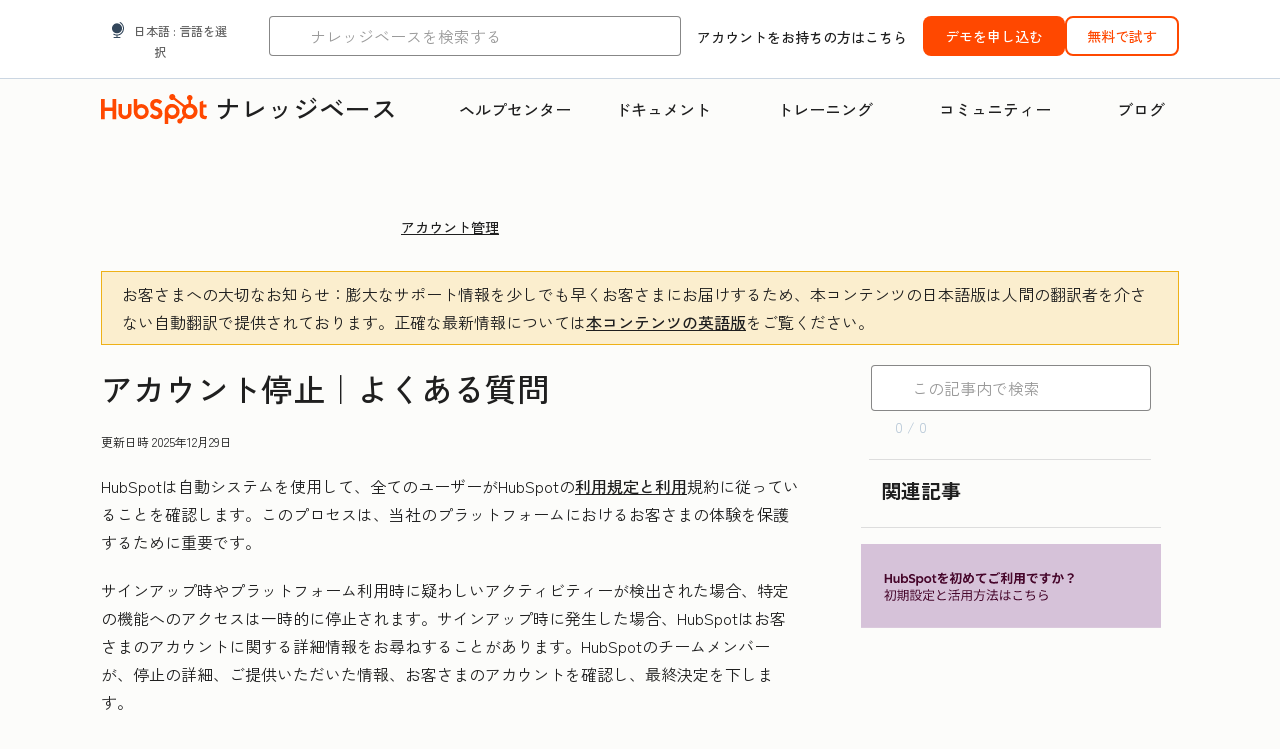

--- FILE ---
content_type: text/html;charset=utf-8
request_url: https://knowledge.hubspot.com/ja/account-management/account-suspension-faq
body_size: 65409
content:
<!DOCTYPE html><html lang="ja"><head>
    <meta charset="utf-8"/>
    <title>アカウント停止｜よくある質問</title>
    
      <link rel="shortcut icon" href="https://53.fs1.hubspotusercontent-na1.net/hubfs/53/HubSpot_Logos/HubSpot-Inversed-Favicon.png"/>
    
    <meta name="description" content="HubSpotでツールが一時停止される原因について説明します。"/>
    
    
    
    
    
    
    
    <meta name="viewport" content="width=device-width, initial-scale=1"/>

    

    <meta property="og:description" content="HubSpotでツールが一時停止される原因について説明します。"/>
    <meta property="og:title" content="アカウント停止｜よくある質問"/>
    <meta name="twitter:description" content="HubSpotでツールが一時停止される原因について説明します。"/>
    <meta name="twitter:title" content="アカウント停止｜よくある質問"/>

    

    

    <style>
a.cta_button{-moz-box-sizing:content-box !important;-webkit-box-sizing:content-box !important;box-sizing:content-box !important;vertical-align:middle}.hs-breadcrumb-menu{list-style-type:none;margin:0px 0px 0px 0px;padding:0px 0px 0px 0px}.hs-breadcrumb-menu-item{float:left;padding:10px 0px 10px 10px}.hs-breadcrumb-menu-divider:before{content:'›';padding-left:10px}.hs-featured-image-link{border:0}.hs-featured-image{float:right;margin:0 0 20px 20px;max-width:50%}@media (max-width: 568px){.hs-featured-image{float:none;margin:0;width:100%;max-width:100%}}.hs-screen-reader-text{clip:rect(1px, 1px, 1px, 1px);height:1px;overflow:hidden;position:absolute !important;width:1px}
</style>

<link rel="stylesheet" href="https://53.fs1.hubspotusercontent-na1.net/hubfs/53/hub_generated/template_assets/1/35770062229/1765309739755/template_kb-article.min.css"/>
<link rel="stylesheet" href="https://53.fs1.hubspotusercontent-na1.net/hubfs/53/hub_generated/template_assets/1/82342657873/1744213121618/template_a11y.min.css"/>
<link rel="stylesheet" href="https://53.fs1.hubspotusercontent-na1.net/hubfs/53/hub_generated/template_assets/1/24970506845/1744212917160/template__layout.min.css"/>
<style id="cl-core-css" data-cl-version="4.3.6">/* Primary Font */
@font-face {
  font-display: swap;
  font-family: "HubSpot Sans";
  font-weight: 300 400;
  /* Intentionally using Book for 400, not Regular */
  src: url("https://53.fs1.hubspotusercontent-na1.net/hubfs/53/assets/hs-components/v3/fonts/hubspot-2025/HubSpotSans-Book.woff2") format("woff2");
}
@font-face {
  font-display: swap;
  font-family: "HubSpot Sans";
  font-weight: 500 600;
  /* Intentionally using Medium for 600, not Bold */
  src: url("https://53.fs1.hubspotusercontent-na1.net/hubfs/53/assets/hs-components/v3/fonts/hubspot-2025/HubSpotSans-Medium.woff2") format("woff2");
}
/* Secondary Font */
@font-face {
  font-display: swap;
  font-family: "HubSpot Serif";
  src: url("https://53.fs1.hubspotusercontent-na1.net/hubfs/53/assets/hs-components/v3/fonts/hubspot-2025/HubSpotSerif-Medium.woff2") format("woff2");
}
/* Japanese Font */
@font-face {
  font-display: swap;
  font-family: "Zen Kaku Gothic New";
  font-weight: 300 400;
  /* Intentionally using Regular for 300, not Light */
  src: url("https://53.fs1.hubspotusercontent-na1.net/hubfs/53/assets/hs-components/v3/fonts/ja/ZenKakuGothicNew-Regular.woff2") format("woff2");
}
@font-face {
  font-display: swap;
  font-family: "Zen Kaku Gothic New";
  font-weight: 500;
  src: url("https://53.fs1.hubspotusercontent-na1.net/hubfs/53/assets/hs-components/v3/fonts/ja/ZenKakuGothicNew-Medium.woff2") format("woff2");
}
@font-face {
  font-display: swap;
  font-family: "Zen Kaku Gothic New";
  font-weight: 700;
  src: url("https://53.fs1.hubspotusercontent-na1.net/hubfs/53/assets/hs-components/v3/fonts/ja/ZenKakuGothicNew-Bold.woff2") format("woff2");
}
/*
  Breakpoint mixins for device ranges.

  @example
    .my-class {
      padding: 8px;

      @include desktop-up {
        padding: 16px;
      }
    }
*/
/**
 * @param {string} $query - The media or container query string to be used, e.g. 'width >= 600px'
 * @param {'media'|'container'|'dynamic} $type ['media'] - Type of query. If 'dynamic', both are generated, using a modifier for container
 * @param {string|null} $container-name [null] - Optional container-name to use in generated container queries
 * @param {string} $dynamic-modifier ['-use-container'] - Modifier class to distinguish container vs media, if $type == 'dynamic'
 */
/**
 * Expected format for $color-theme-config is a list of lists.
 * Each child list should consist of:
 * the name of the token, the light theme value, the dark theme value. e.g.:
 *
 * $color-theme-config: (
 *   ('token-name-01', $light-theme-token-name-01, $dark-theme-token-name-01),
 *   ('token-name-02', $light-theme-token-name-02, $dark-theme-token-name-02),
 * );
 */
[data-cl-brand=hubspot-2025] {
  --light-theme-accent-fill-01: #cfcccb;
  --light-theme-accent-fill-02: #fcc6b1;
  --light-theme-accent-fill-03: #fcc5be;
  --light-theme-accent-fill-04: #b9cdbe;
  --light-theme-accent-fill-05: #ece6d9;
  --light-theme-accent-fill-06: #d7cdfc;
  --light-theme-accent-fill-07: #b2e9eb;
  --light-theme-accent-fill-08: #fbdbe9;
  --light-theme-accent-decoration-01: #9b9897;
  --light-theme-accent-decoration-02: #ffa581;
  --light-theme-accent-decoration-03: #ffa499;
  --light-theme-accent-decoration-04: #9cbaa4;
  --light-theme-accent-decoration-05: #ccc0a3;
  --light-theme-accent-decoration-06: #c4b4f7;
  --light-theme-accent-decoration-07: #97dadc;
  --light-theme-accent-decoration-08: #fcc3dc;
  --light-theme-badge-brand-fill-01: #fcc6b1;
  --light-theme-background-01: #fcfcfa;
  --light-theme-background-02: #f8f5ee;
  --light-theme-background-03: #f8f5ee;
  --light-theme-background-accent-01: #b9cdbe;
  --light-theme-background-accent-02: #d6c2d9;
  --light-theme-background-accent-03: #fcc3dc;
  --light-theme-background-footer-01: #1f1f1f;
  --light-theme-beta-01: #7d53e9;
  --light-theme-beta-background-01: #e5e1fa;
  --light-theme-border-01: #1f1f1f;
  --light-theme-border-02: rgba(0, 0, 0, 0.4705882353);
  --light-theme-border-03: rgba(0, 0, 0, 0.1098039216);
  --light-theme-border-brand-01: #ff4800;
  --light-theme-border-highlight-01: #2f7579;
  --light-theme-button-primary-text-color: #ffffff;
  --light-theme-button-primary-fill-idle: #ff4800;
  --light-theme-button-primary-fill-hover: #c93700;
  --light-theme-button-primary-fill-pressed: #9f2800;
  --light-theme-button-secondary-border: #ff4800;
  --light-theme-button-secondary-fill-idle: #ffffff;
  --light-theme-button-secondary-fill-hover: #fcece6;
  --light-theme-button-secondary-fill-pressed: #fcc6b1;
  --light-theme-button-tertiary-fill-idle: #1f1f1f;
  --light-theme-button-tertiary-fill-hover: rgba(0, 0, 0, 0.6196078431);
  --light-theme-button-tertiary-fill-pressed: rgba(0, 0, 0, 0.4705882353);
  --light-theme-checkmark-list-icon-brand-fill: #ff4800;
  --light-theme-container-01: #ffffff;
  --light-theme-container-02: rgba(255, 255, 255, 0.4588235294);
  --light-theme-container-03: rgba(255, 255, 255, 0.4);
  --light-theme-container-inverse-01: #1f1f1f;
  --light-theme-disabled-01: rgba(0, 0, 0, 0.2);
  --light-theme-disabled-02: rgba(255, 255, 255, 0.6196078431);
  --light-theme-disabled-03: rgba(255, 255, 255, 0.4588235294);
  --light-theme-divider-01: rgba(0, 0, 0, 0.1098039216);
  --light-theme-error-01: #d9002b;
  --light-theme-error-background-01: #fcc5be;
  --light-theme-focus-01: #2f7579;
  --light-theme-free-01: #2f7579;
  --light-theme-free-background-01: #ccf4f5;
  --light-theme-hover-01: rgba(0, 0, 0, 0.0509803922);
  --light-theme-hover-02: rgba(0, 0, 0, 0.0588235294);
  --light-theme-hover-03: #cfcccb;
  --light-theme-hover-brand-01: #c93700;
  --light-theme-hover-inverse-01: rgba(0, 0, 0, 0.8117647059);
  --light-theme-hover-link-01: #1f1f1f;
  --light-theme-hover-link-02: rgba(0, 0, 0, 0.6196078431);
  --light-theme-hubspot-brand-01: #ff4800;
  --light-theme-icon-01: #1f1f1f;
  --light-theme-icon-02: #292929;
  --light-theme-icon-on-color-01: #ffffff;
  --light-theme-link-01: #1f1f1f;
  --light-theme-link-02: #124548;
  --light-theme-loading-primary-fill-active: #ff4800;
  --light-theme-loading-primary-fill-inactive: #fcc6b1;
  --light-theme-loading-secondary-fill-active: rgba(0, 0, 0, 0.2);
  --light-theme-loading-secondary-fill-inactive: rgba(0, 0, 0, 0.1098039216);
  --light-theme-neutral-01: #9b9897;
  --light-theme-neutral-background-01: #cfcccb;
  --light-theme-number-fill-active: #ff4800;
  --light-theme-number-fill-inactive: #ffdbc1;
  --light-theme-number-fill-statistic: #ff4800;
  --light-theme-overlay-01: rgba(0, 0, 0, 0.8117647059);
  --light-theme-play-button-fill-idle: #ff4800;
  --light-theme-play-button-fill-hover: #c93700;
  --light-theme-play-button-fill-pressed: #ffa766;
  --light-theme-pressed-01: rgba(0, 0, 0, 0.0588235294);
  --light-theme-pressed-02: rgba(0, 0, 0, 0.0784313725);
  --light-theme-pressed-03: #9b9897;
  --light-theme-pressed-brand-01: #9f2800;
  --light-theme-pressed-inverse-01: rgba(0, 0, 0, 0.6196078431);
  --light-theme-pressed-link-01: #1f1f1f;
  --light-theme-pressed-link-02: rgba(0, 0, 0, 0.6196078431);
  --light-theme-success-01: #00823a;
  --light-theme-success-background-01: #bde7cb;
  --light-theme-text-01: #1f1f1f;
  --light-theme-text-02: rgba(0, 0, 0, 0.6196078431);
  --light-theme-text-brand-01: #ff4800;
  --light-theme-text-link-underline-01: #ff4800;
  --light-theme-text-on-color-01: #ffffff;
  --light-theme-text-placeholder-01: rgba(0, 0, 0, 0.4);
  --light-theme-warning-01: #eeb117;
  --light-theme-warning-background-01: #fbeece;
  --dark-theme-accent-fill-01: #000000;
  --dark-theme-accent-fill-02: #9f2800;
  --dark-theme-accent-fill-03: #ac0020;
  --dark-theme-accent-fill-04: #1b582a;
  --dark-theme-accent-fill-05: #64593e;
  --dark-theme-accent-fill-06: #5113ba;
  --dark-theme-accent-fill-07: #1e5b5f;
  --dark-theme-accent-fill-08: #800051;
  --dark-theme-accent-decoration-01: #1c1c1c;
  --dark-theme-accent-decoration-02: #c93700;
  --dark-theme-accent-decoration-03: #d9002b;
  --dark-theme-accent-decoration-04: #327142;
  --dark-theme-accent-decoration-05: #7d7050;
  --dark-theme-accent-decoration-06: #6431da;
  --dark-theme-accent-decoration-07: #2f7579;
  --dark-theme-accent-decoration-08: #a5016a;
  --dark-theme-badge-brand-fill-01: #c93700;
  --dark-theme-background-01: #042729;
  --dark-theme-background-02: #093436;
  --dark-theme-background-03: #093436;
  --dark-theme-background-accent-01: #042729;
  --dark-theme-background-accent-02: #46062b;
  --dark-theme-background-accent-03: #25155e;
  --dark-theme-background-footer-01: #1f1f1f;
  --dark-theme-beta-01: #9778ec;
  --dark-theme-beta-background-01: #6431da;
  --dark-theme-border-01: #f8f5ee;
  --dark-theme-border-02: rgba(255, 255, 255, 0.4);
  --dark-theme-border-03: rgba(255, 255, 255, 0.0784313725);
  --dark-theme-border-brand-01: #ff4800;
  --dark-theme-border-highlight-01: #b9cdbe;
  --dark-theme-button-primary-text-color: #ffffff;
  --dark-theme-button-primary-fill-idle: #ff4800;
  --dark-theme-button-primary-fill-hover: #c93700;
  --dark-theme-button-primary-fill-pressed: #9f2800;
  --dark-theme-button-secondary-border: #f8f5ee;
  --dark-theme-button-secondary-fill-idle: rgba(0, 0, 0, 0.1098039216);
  --dark-theme-button-secondary-fill-hover: rgba(0, 0, 0, 0.2);
  --dark-theme-button-secondary-fill-pressed: rgba(0, 0, 0, 0.4);
  --dark-theme-button-tertiary-fill-idle: #ffffff;
  --dark-theme-button-tertiary-fill-hover: rgba(255, 255, 255, 0.8117647059);
  --dark-theme-button-tertiary-fill-pressed: rgba(255, 255, 255, 0.6196078431);
  --dark-theme-checkmark-list-icon-brand-fill: #ff4800;
  --dark-theme-container-01: #042729;
  --dark-theme-container-02: rgba(0, 0, 0, 0.168627451);
  --dark-theme-container-03: rgba(0, 0, 0, 0.4);
  --dark-theme-container-inverse-01: #ffffff;
  --dark-theme-disabled-01: rgba(255, 255, 255, 0.168627451);
  --dark-theme-disabled-02: rgba(255, 255, 255, 0.0588235294);
  --dark-theme-disabled-03: rgba(255, 255, 255, 0.0784313725);
  --dark-theme-divider-01: rgba(255, 255, 255, 0.0784313725);
  --dark-theme-error-01: #ff7b70;
  --dark-theme-error-background-01: #d9002b;
  --dark-theme-focus-01: #7aa485;
  --dark-theme-free-01: #459195;
  --dark-theme-free-background-01: #2f7579;
  --dark-theme-hover-01: rgba(255, 255, 255, 0.0509803922);
  --dark-theme-hover-02: rgba(255, 255, 255, 0.0588235294);
  --dark-theme-hover-03: rgba(255, 255, 255, 0.0784313725);
  --dark-theme-hover-brand-01: #ff7d4c;
  --dark-theme-hover-inverse-01: rgba(255, 255, 255, 0.8117647059);
  --dark-theme-hover-link-01: #f8f5ee;
  --dark-theme-hover-link-02: rgba(255, 255, 255, 0.6196078431);
  --dark-theme-hubspot-brand-01: #ff4800;
  --dark-theme-icon-01: #f8f5ee;
  --dark-theme-icon-02: #b6b1af;
  --dark-theme-icon-on-color-01: #1f1f1f;
  --dark-theme-link-01: #f8f5ee;
  --dark-theme-link-02: #eef4f0;
  --dark-theme-loading-primary-fill-active: #ff4800;
  --dark-theme-loading-primary-fill-inactive: #fcc6b1;
  --dark-theme-loading-secondary-fill-active: #f8f5ee;
  --dark-theme-loading-secondary-fill-inactive: rgba(255, 255, 255, 0.4);
  --dark-theme-neutral-01: #4d4c4c;
  --dark-theme-neutral-background-01: #141414;
  --dark-theme-number-fill-active: #ff4800;
  --dark-theme-number-fill-inactive: #ffdbc1;
  --dark-theme-number-fill-statistic: #ff4800;
  --dark-theme-overlay-01: rgba(0, 0, 0, 0.8117647059);
  --dark-theme-play-button-fill-idle: #ff4800;
  --dark-theme-play-button-fill-hover: #c93700;
  --dark-theme-play-button-fill-pressed: #9f2800;
  --dark-theme-pressed-01: rgba(255, 255, 255, 0.0588235294);
  --dark-theme-pressed-02: rgba(255, 255, 255, 0.0784313725);
  --dark-theme-pressed-03: rgba(255, 255, 255, 0.1098039216);
  --dark-theme-pressed-brand-01: #ffa581;
  --dark-theme-pressed-inverse-01: rgba(255, 255, 255, 0.6196078431);
  --dark-theme-pressed-link-01: #f8f5ee;
  --dark-theme-pressed-link-02: rgba(255, 255, 255, 0.6196078431);
  --dark-theme-success-01: #3cb769;
  --dark-theme-success-background-01: #00823a;
  --dark-theme-text-01: #f8f5ee;
  --dark-theme-text-02: rgba(255, 255, 255, 0.6196078431);
  --dark-theme-text-brand-01: #f8f5ee;
  --dark-theme-text-link-underline-01: #ff4800;
  --dark-theme-text-on-color-01: #1f1f1f;
  --dark-theme-text-placeholder-01: rgba(255, 255, 255, 0.4);
  --dark-theme-warning-01: #d39913;
  --dark-theme-warning-background-01: #956309;
  /* font-family */
  --cl-font-family: "HubSpot Sans", sans-serif;
  --cl-font-family-display: "HubSpot Serif", serif;
  --cl-font-family-heading: var(--cl-font-family-display);
  /* font-size */
  --cl-font-size-small: 0.875rem;
  --cl-font-size-medium: 1rem;
  --cl-font-size-large: 1.125rem;
  --cl-font-size-micro: 0.75rem;
  --cl-font-size-blockquote: 1.125rem;
  --cl-font-size-display-01: 2.5rem;
  --cl-font-size-display-01-small: 2.5rem;
  --cl-font-size-display-02: 2rem;
  --cl-font-size-display-02-small: 2rem;
  --cl-font-size-display-03: 1.5rem;
  --cl-font-size-display-03-small: 1.5rem;
  --cl-font-size-h1: 2.5rem;
  --cl-font-size-h1-small: 2.5rem;
  --cl-font-size-h2: 2rem;
  --cl-font-size-h2-small: 2rem;
  --cl-font-size-h3: 1.5rem;
  --cl-font-size-h4: 1.375rem;
  --cl-font-size-h5: 1.125rem;
  --cl-font-size-h6: 1rem;
  --cl-font-size-input-label: var(--cl-font-size-small);
  --cl-font-size-microcopy: var(--cl-font-size-micro);
  --cl-font-size-microheading: var(--cl-font-size-small);
  --cl-font-size-p-large: var(--cl-font-size-large);
  --cl-font-size-p-medium: var(--cl-font-size-medium);
  --cl-font-size-p-small: var(--cl-font-size-small);
  /* font-weight */
  --cl-font-weight-light: 300;
  --cl-font-weight-medium: 500;
  --cl-font-weight-demi-bold: 500;
  --cl-font-weight-blockquote: var(--cl-font-weight-light);
  --cl-font-weight-display-01: var(--cl-font-weight-medium);
  --cl-font-weight-display-01-small: var(--cl-font-weight-medium);
  --cl-font-weight-display-02: var(--cl-font-weight-medium);
  --cl-font-weight-display-02-small: var(--cl-font-weight-medium);
  --cl-font-weight-display-03: var(--cl-font-weight-medium);
  --cl-font-weight-display-03-small: var(--cl-font-weight-medium);
  --cl-font-weight-h1: var(--cl-font-weight-demi-bold);
  --cl-font-weight-h1-small: var(--cl-font-weight-demi-bold);
  --cl-font-weight-h2: var(--cl-font-weight-demi-bold);
  --cl-font-weight-h2-small: var(--cl-font-weight-demi-bold);
  --cl-font-weight-h3: var(--cl-font-weight-medium);
  --cl-font-weight-h4: var(--cl-font-weight-medium);
  --cl-font-weight-h5: var(--cl-font-weight-medium);
  --cl-font-weight-h6: var(--cl-font-weight-medium);
  --cl-font-weight-input-label: var(--cl-font-weight-medium);
  --cl-font-weight-microcopy: var(--cl-font-weight-medium);
  --cl-font-weight-microheading: var(--cl-font-weight-medium);
  --cl-font-weight-p-large: var(--cl-font-weight-light);
  --cl-font-weight-p-medium: var(--cl-font-weight-light);
  --cl-font-weight-p-small: var(--cl-font-weight-light);
  --cl-font-weight-p-link: var(--cl-font-weight-medium);
  /* line-height */
  --cl-line-height-small: 1.57142857;
  --cl-line-height-medium: 1.75;
  --cl-line-height-large: 1.77777778;
  --cl-line-height-blockquote: 1.78;
  --cl-line-height-display-01: 1.04545455;
  --cl-line-height-display-01-small: 1.04545455;
  --cl-line-height-display-02: 1.125;
  --cl-line-height-display-02-small: 1.125;
  --cl-line-height-display-03: 1.41666667;
  --cl-line-height-display-03-small: 1.41666667;
  --cl-line-height-h1: 1.04545455;
  --cl-line-height-h1-small: 1.04545455;
  --cl-line-height-h2: 1.125;
  --cl-line-height-h2-small: 1.125;
  --cl-line-height-h3: 1.41666667;
  --cl-line-height-h4: 1.45454545;
  --cl-line-height-h5: 1.55555556;
  --cl-line-height-h6: 1.75;
  --cl-line-height-input-label: var(--cl-line-height-small);
  --cl-line-height-microcopy: 1.66666667;
  --cl-line-height-microheading: 1.57142857;
  --cl-line-height-p-large: var(--cl-line-height-large);
  --cl-line-height-p-medium: var(--cl-line-height-medium);
  --cl-line-height-p-small: var(--cl-line-height-small);
  --cl-text-margin-large: 1.5rem;
  --cl-text-margin-medium: 1rem;
  --cl-text-margin-small: 0.5rem;
  /* border */
  --cl-border-width-medium: 1px;
  --cl-border-width-heavy: 2px;
  --cl-border-radius-small: 4px;
  --cl-border-radius-medium: 8px;
  --cl-border-radius-container: 16px;
  --cl-border-radius-container-small: 8px;
  --cl-border-radius-container-medium: 16px;
  --cl-border-radius-input: 4px;
  /* component-specific */
  --cl-text-link-underline-thickness: 2px;
  --cl-text-link-underline-offset: 6px;
  /* "desktop" values, where distinct from "mobile" values above */
}
[data-cl-brand=hubspot-2025],
[data-cl-brand=hubspot-2025] [data-cl-theme=light],
[data-cl-brand=hubspot-2025] [data-background=white],
[data-cl-brand=hubspot-2025] [data-background=off-white],
[data-cl-brand=hubspot-2025] .-white,
[data-cl-brand=hubspot-2025] .-light {
  --cl-color-accent-fill-01: var(--light-theme-accent-fill-01);
  --cl-color-accent-fill-02: var(--light-theme-accent-fill-02);
  --cl-color-accent-fill-03: var(--light-theme-accent-fill-03);
  --cl-color-accent-fill-04: var(--light-theme-accent-fill-04);
  --cl-color-accent-fill-05: var(--light-theme-accent-fill-05);
  --cl-color-accent-fill-06: var(--light-theme-accent-fill-06);
  --cl-color-accent-fill-07: var(--light-theme-accent-fill-07);
  --cl-color-accent-fill-08: var(--light-theme-accent-fill-08);
  --cl-color-accent-decoration-01: var(--light-theme-accent-decoration-01);
  --cl-color-accent-decoration-02: var(--light-theme-accent-decoration-02);
  --cl-color-accent-decoration-03: var(--light-theme-accent-decoration-03);
  --cl-color-accent-decoration-04: var(--light-theme-accent-decoration-04);
  --cl-color-accent-decoration-05: var(--light-theme-accent-decoration-05);
  --cl-color-accent-decoration-06: var(--light-theme-accent-decoration-06);
  --cl-color-accent-decoration-07: var(--light-theme-accent-decoration-07);
  --cl-color-accent-decoration-08: var(--light-theme-accent-decoration-08);
  --cl-color-badge-brand-fill-01: var(--light-theme-badge-brand-fill-01);
  --cl-color-background-01: var(--light-theme-background-01);
  --cl-color-background-02: var(--light-theme-background-02);
  --cl-color-background-03: var(--light-theme-background-03);
  --cl-color-background-accent-01: var(--light-theme-background-accent-01);
  --cl-color-background-accent-02: var(--light-theme-background-accent-02);
  --cl-color-background-accent-03: var(--light-theme-background-accent-03);
  --cl-color-background-footer-01: var(--light-theme-background-footer-01);
  --cl-color-beta-01: var(--light-theme-beta-01);
  --cl-color-beta-background-01: var(--light-theme-beta-background-01);
  --cl-color-border-01: var(--light-theme-border-01);
  --cl-color-border-02: var(--light-theme-border-02);
  --cl-color-border-03: var(--light-theme-border-03);
  --cl-color-border-brand-01: var(--light-theme-border-brand-01);
  --cl-color-border-highlight-01: var(--light-theme-border-highlight-01);
  --cl-color-button-primary-text-color: var(--light-theme-button-primary-text-color);
  --cl-color-button-primary-fill-idle: var(--light-theme-button-primary-fill-idle);
  --cl-color-button-primary-fill-hover: var(--light-theme-button-primary-fill-hover);
  --cl-color-button-primary-fill-pressed: var(--light-theme-button-primary-fill-pressed);
  --cl-color-button-secondary-border: var(--light-theme-button-secondary-border);
  --cl-color-button-secondary-fill-idle: var(--light-theme-button-secondary-fill-idle);
  --cl-color-button-secondary-fill-hover: var(--light-theme-button-secondary-fill-hover);
  --cl-color-button-secondary-fill-pressed: var(--light-theme-button-secondary-fill-pressed);
  --cl-color-button-tertiary-fill-idle: var(--light-theme-button-tertiary-fill-idle);
  --cl-color-button-tertiary-fill-hover: var(--light-theme-button-tertiary-fill-hover);
  --cl-color-button-tertiary-fill-pressed: var(--light-theme-button-tertiary-fill-pressed);
  --cl-color-checkmark-list-icon-brand-fill: var(--light-theme-checkmark-list-icon-brand-fill);
  --cl-color-container-01: var(--light-theme-container-01);
  --cl-color-container-02: var(--light-theme-container-02);
  --cl-color-container-03: var(--light-theme-container-03);
  --cl-color-container-inverse-01: var(--light-theme-container-inverse-01);
  --cl-color-disabled-01: var(--light-theme-disabled-01);
  --cl-color-disabled-02: var(--light-theme-disabled-02);
  --cl-color-disabled-03: var(--light-theme-disabled-03);
  --cl-color-divider-01: var(--light-theme-divider-01);
  --cl-color-error-01: var(--light-theme-error-01);
  --cl-color-error-background-01: var(--light-theme-error-background-01);
  --cl-color-focus-01: var(--light-theme-focus-01);
  --cl-color-free-01: var(--light-theme-free-01);
  --cl-color-free-background-01: var(--light-theme-free-background-01);
  --cl-color-hover-01: var(--light-theme-hover-01);
  --cl-color-hover-02: var(--light-theme-hover-02);
  --cl-color-hover-03: var(--light-theme-hover-03);
  --cl-color-hover-brand-01: var(--light-theme-hover-brand-01);
  --cl-color-hover-inverse-01: var(--light-theme-hover-inverse-01);
  --cl-color-hover-link-01: var(--light-theme-hover-link-01);
  --cl-color-hover-link-02: var(--light-theme-hover-link-02);
  --cl-color-hubspot-brand-01: var(--light-theme-hubspot-brand-01);
  --cl-color-icon-01: var(--light-theme-icon-01);
  --cl-color-icon-02: var(--light-theme-icon-02);
  --cl-color-icon-on-color-01: var(--light-theme-icon-on-color-01);
  --cl-color-link-01: var(--light-theme-link-01);
  --cl-color-link-02: var(--light-theme-link-02);
  --cl-color-loading-primary-fill-active: var(--light-theme-loading-primary-fill-active);
  --cl-color-loading-primary-fill-inactive: var(--light-theme-loading-primary-fill-inactive);
  --cl-color-loading-secondary-fill-active: var(--light-theme-loading-secondary-fill-active);
  --cl-color-loading-secondary-fill-inactive: var(--light-theme-loading-secondary-fill-inactive);
  --cl-color-neutral-01: var(--light-theme-neutral-01);
  --cl-color-neutral-background-01: var(--light-theme-neutral-background-01);
  --cl-color-number-fill-active: var(--light-theme-number-fill-active);
  --cl-color-number-fill-inactive: var(--light-theme-number-fill-inactive);
  --cl-color-number-fill-statistic: var(--light-theme-number-fill-statistic);
  --cl-color-overlay-01: var(--light-theme-overlay-01);
  --cl-color-play-button-fill-idle: var(--light-theme-play-button-fill-idle);
  --cl-color-play-button-fill-hover: var(--light-theme-play-button-fill-hover);
  --cl-color-play-button-fill-pressed: var(--light-theme-play-button-fill-pressed);
  --cl-color-pressed-01: var(--light-theme-pressed-01);
  --cl-color-pressed-02: var(--light-theme-pressed-02);
  --cl-color-pressed-03: var(--light-theme-pressed-03);
  --cl-color-pressed-brand-01: var(--light-theme-pressed-brand-01);
  --cl-color-pressed-inverse-01: var(--light-theme-pressed-inverse-01);
  --cl-color-pressed-link-01: var(--light-theme-pressed-link-01);
  --cl-color-pressed-link-02: var(--light-theme-pressed-link-02);
  --cl-color-success-01: var(--light-theme-success-01);
  --cl-color-success-background-01: var(--light-theme-success-background-01);
  --cl-color-text-01: var(--light-theme-text-01);
  --cl-color-text-02: var(--light-theme-text-02);
  --cl-color-text-brand-01: var(--light-theme-text-brand-01);
  --cl-color-text-link-underline-01: var(--light-theme-text-link-underline-01);
  --cl-color-text-on-color-01: var(--light-theme-text-on-color-01);
  --cl-color-text-placeholder-01: var(--light-theme-text-placeholder-01);
  --cl-color-warning-01: var(--light-theme-warning-01);
  --cl-color-warning-background-01: var(--light-theme-warning-background-01);
}
[data-cl-brand=hubspot-2025] [data-cl-theme=dark], [data-cl-theme=dark][data-cl-brand=hubspot-2025],
[data-cl-brand=hubspot-2025] [data-background=dark],
[data-cl-brand=hubspot-2025] .-dark {
  --cl-color-accent-fill-01: var(--dark-theme-accent-fill-01);
  --cl-color-accent-fill-02: var(--dark-theme-accent-fill-02);
  --cl-color-accent-fill-03: var(--dark-theme-accent-fill-03);
  --cl-color-accent-fill-04: var(--dark-theme-accent-fill-04);
  --cl-color-accent-fill-05: var(--dark-theme-accent-fill-05);
  --cl-color-accent-fill-06: var(--dark-theme-accent-fill-06);
  --cl-color-accent-fill-07: var(--dark-theme-accent-fill-07);
  --cl-color-accent-fill-08: var(--dark-theme-accent-fill-08);
  --cl-color-accent-decoration-01: var(--dark-theme-accent-decoration-01);
  --cl-color-accent-decoration-02: var(--dark-theme-accent-decoration-02);
  --cl-color-accent-decoration-03: var(--dark-theme-accent-decoration-03);
  --cl-color-accent-decoration-04: var(--dark-theme-accent-decoration-04);
  --cl-color-accent-decoration-05: var(--dark-theme-accent-decoration-05);
  --cl-color-accent-decoration-06: var(--dark-theme-accent-decoration-06);
  --cl-color-accent-decoration-07: var(--dark-theme-accent-decoration-07);
  --cl-color-accent-decoration-08: var(--dark-theme-accent-decoration-08);
  --cl-color-badge-brand-fill-01: var(--dark-theme-badge-brand-fill-01);
  --cl-color-background-01: var(--dark-theme-background-01);
  --cl-color-background-02: var(--dark-theme-background-02);
  --cl-color-background-03: var(--dark-theme-background-03);
  --cl-color-background-accent-01: var(--dark-theme-background-accent-01);
  --cl-color-background-accent-02: var(--dark-theme-background-accent-02);
  --cl-color-background-accent-03: var(--dark-theme-background-accent-03);
  --cl-color-background-footer-01: var(--dark-theme-background-footer-01);
  --cl-color-beta-01: var(--dark-theme-beta-01);
  --cl-color-beta-background-01: var(--dark-theme-beta-background-01);
  --cl-color-border-01: var(--dark-theme-border-01);
  --cl-color-border-02: var(--dark-theme-border-02);
  --cl-color-border-03: var(--dark-theme-border-03);
  --cl-color-border-brand-01: var(--dark-theme-border-brand-01);
  --cl-color-border-highlight-01: var(--dark-theme-border-highlight-01);
  --cl-color-button-primary-text-color: var(--dark-theme-button-primary-text-color);
  --cl-color-button-primary-fill-idle: var(--dark-theme-button-primary-fill-idle);
  --cl-color-button-primary-fill-hover: var(--dark-theme-button-primary-fill-hover);
  --cl-color-button-primary-fill-pressed: var(--dark-theme-button-primary-fill-pressed);
  --cl-color-button-secondary-border: var(--dark-theme-button-secondary-border);
  --cl-color-button-secondary-fill-idle: var(--dark-theme-button-secondary-fill-idle);
  --cl-color-button-secondary-fill-hover: var(--dark-theme-button-secondary-fill-hover);
  --cl-color-button-secondary-fill-pressed: var(--dark-theme-button-secondary-fill-pressed);
  --cl-color-button-tertiary-fill-idle: var(--dark-theme-button-tertiary-fill-idle);
  --cl-color-button-tertiary-fill-hover: var(--dark-theme-button-tertiary-fill-hover);
  --cl-color-button-tertiary-fill-pressed: var(--dark-theme-button-tertiary-fill-pressed);
  --cl-color-checkmark-list-icon-brand-fill: var(--dark-theme-checkmark-list-icon-brand-fill);
  --cl-color-container-01: var(--dark-theme-container-01);
  --cl-color-container-02: var(--dark-theme-container-02);
  --cl-color-container-03: var(--dark-theme-container-03);
  --cl-color-container-inverse-01: var(--dark-theme-container-inverse-01);
  --cl-color-disabled-01: var(--dark-theme-disabled-01);
  --cl-color-disabled-02: var(--dark-theme-disabled-02);
  --cl-color-disabled-03: var(--dark-theme-disabled-03);
  --cl-color-divider-01: var(--dark-theme-divider-01);
  --cl-color-error-01: var(--dark-theme-error-01);
  --cl-color-error-background-01: var(--dark-theme-error-background-01);
  --cl-color-focus-01: var(--dark-theme-focus-01);
  --cl-color-free-01: var(--dark-theme-free-01);
  --cl-color-free-background-01: var(--dark-theme-free-background-01);
  --cl-color-hover-01: var(--dark-theme-hover-01);
  --cl-color-hover-02: var(--dark-theme-hover-02);
  --cl-color-hover-03: var(--dark-theme-hover-03);
  --cl-color-hover-brand-01: var(--dark-theme-hover-brand-01);
  --cl-color-hover-inverse-01: var(--dark-theme-hover-inverse-01);
  --cl-color-hover-link-01: var(--dark-theme-hover-link-01);
  --cl-color-hover-link-02: var(--dark-theme-hover-link-02);
  --cl-color-hubspot-brand-01: var(--dark-theme-hubspot-brand-01);
  --cl-color-icon-01: var(--dark-theme-icon-01);
  --cl-color-icon-02: var(--dark-theme-icon-02);
  --cl-color-icon-on-color-01: var(--dark-theme-icon-on-color-01);
  --cl-color-link-01: var(--dark-theme-link-01);
  --cl-color-link-02: var(--dark-theme-link-02);
  --cl-color-loading-primary-fill-active: var(--dark-theme-loading-primary-fill-active);
  --cl-color-loading-primary-fill-inactive: var(--dark-theme-loading-primary-fill-inactive);
  --cl-color-loading-secondary-fill-active: var(--dark-theme-loading-secondary-fill-active);
  --cl-color-loading-secondary-fill-inactive: var(--dark-theme-loading-secondary-fill-inactive);
  --cl-color-neutral-01: var(--dark-theme-neutral-01);
  --cl-color-neutral-background-01: var(--dark-theme-neutral-background-01);
  --cl-color-number-fill-active: var(--dark-theme-number-fill-active);
  --cl-color-number-fill-inactive: var(--dark-theme-number-fill-inactive);
  --cl-color-number-fill-statistic: var(--dark-theme-number-fill-statistic);
  --cl-color-overlay-01: var(--dark-theme-overlay-01);
  --cl-color-play-button-fill-idle: var(--dark-theme-play-button-fill-idle);
  --cl-color-play-button-fill-hover: var(--dark-theme-play-button-fill-hover);
  --cl-color-play-button-fill-pressed: var(--dark-theme-play-button-fill-pressed);
  --cl-color-pressed-01: var(--dark-theme-pressed-01);
  --cl-color-pressed-02: var(--dark-theme-pressed-02);
  --cl-color-pressed-03: var(--dark-theme-pressed-03);
  --cl-color-pressed-brand-01: var(--dark-theme-pressed-brand-01);
  --cl-color-pressed-inverse-01: var(--dark-theme-pressed-inverse-01);
  --cl-color-pressed-link-01: var(--dark-theme-pressed-link-01);
  --cl-color-pressed-link-02: var(--dark-theme-pressed-link-02);
  --cl-color-success-01: var(--dark-theme-success-01);
  --cl-color-success-background-01: var(--dark-theme-success-background-01);
  --cl-color-text-01: var(--dark-theme-text-01);
  --cl-color-text-02: var(--dark-theme-text-02);
  --cl-color-text-brand-01: var(--dark-theme-text-brand-01);
  --cl-color-text-link-underline-01: var(--dark-theme-text-link-underline-01);
  --cl-color-text-on-color-01: var(--dark-theme-text-on-color-01);
  --cl-color-text-placeholder-01: var(--dark-theme-text-placeholder-01);
  --cl-color-warning-01: var(--dark-theme-warning-01);
  --cl-color-warning-background-01: var(--dark-theme-warning-background-01);
}
@media (width >= 900px) {
  [data-cl-brand=hubspot-2025] {
    --cl-font-size-display-01: 3rem;
    --cl-font-size-display-02: 2.5rem;
    --cl-font-size-display-03: 1.5rem;
    --cl-font-size-h1: 3rem;
    --cl-font-size-h2: 2.5rem;
    --cl-font-weight-h1: var(--cl-font-weight-medium);
    --cl-line-height-display-01: 1.15384615;
    --cl-line-height-display-02: 1.1;
    --cl-line-height-display-03: 1.41666667;
    --cl-line-height-h1: 1.15384615;
    --cl-line-height-h2: 1.1;
  }
}/**
 * Expected format for $color-theme-config is a list of lists.
 * Each child list should consist of:
 * the name of the token, the light theme value, the dark theme value. e.g.:
 *
 * $color-theme-config: (
 *   ('token-name-01', $light-theme-token-name-01, $dark-theme-token-name-01),
 *   ('token-name-02', $light-theme-token-name-02, $dark-theme-token-name-02),
 * );
 */
/* Primary Font */
@font-face {
  font-display: swap;
  font-family: "Lexend Deca";
  font-weight: 300 400;
  /* Intentionally using Light for 400, not Regular */
  src: url("https://53.fs1.hubspotusercontent-na1.net/hubfs/53/tools/fonts/LexendDeca-Light.woff2") format("woff2");
}
@font-face {
  font-display: swap;
  font-family: "Lexend Deca";
  font-weight: 500;
  src: url("https://53.fs1.hubspotusercontent-na1.net/hubfs/53/tools/fonts/LexendDeca-Medium.woff2") format("woff2");
}
@font-face {
  font-display: swap;
  font-family: "Lexend Deca";
  font-weight: 600;
  src: url("https://53.fs1.hubspotusercontent-na1.net/hubfs/53/tools/fonts/LexendDeca-SemiBold.woff2") format("woff2");
}
/* Secondary Font */
@font-face {
  font-display: swap;
  font-family: "Queens Medium";
  src: url("https://53.fs1.hubspotusercontent-na1.net/hubfs/53/tools/fonts/Queens-Medium.woff2") format("woff2");
}
/* Japanese Font */
@font-face {
  font-display: swap;
  font-family: "Zen Kaku Gothic New";
  font-weight: 300 400;
  /* Intentionally using Regular for 300, not Light */
  src: url("https://53.fs1.hubspotusercontent-na1.net/hubfs/53/tools/fonts/ZenKakuGothicNew-Regular.woff2") format("woff2");
}
@font-face {
  font-display: swap;
  font-family: "Zen Kaku Gothic New";
  font-weight: 500;
  src: url("https://53.fs1.hubspotusercontent-na1.net/hubfs/53/tools/fonts/ZenKakuGothicNew-Medium.woff2") format("woff2");
}
@font-face {
  font-display: swap;
  font-family: "Zen Kaku Gothic New";
  font-weight: 700;
  src: url("https://53.fs1.hubspotusercontent-na1.net/hubfs/53/tools/fonts/ZenKakuGothicNew-Bold.woff2") format("woff2");
}
/*
  Breakpoint mixins for device ranges.

  @example
    .my-class {
      padding: 8px;

      @include desktop-up {
        padding: 16px;
      }
    }
*/
/**
 * @param {string} $query - The media or container query string to be used, e.g. 'width >= 600px'
 * @param {'media'|'container'|'dynamic} $type ['media'] - Type of query. If 'dynamic', both are generated, using a modifier for container
 * @param {string|null} $container-name [null] - Optional container-name to use in generated container queries
 * @param {string} $dynamic-modifier ['-use-container'] - Modifier class to distinguish container vs media, if $type == 'dynamic'
 */
/**
 * Expected format for $color-theme-config is a list of lists.
 * Each child list should consist of:
 * the name of the token, the light theme value, the dark theme value. e.g.:
 *
 * $color-theme-config: (
 *   ('token-name-01', $light-theme-token-name-01, $dark-theme-token-name-01),
 *   ('token-name-02', $light-theme-token-name-02, $dark-theme-token-name-02),
 * );
 */
:root, [data-cl-brand=hubspot-2022] {
  --light-theme-accent-fill-01: #eaf0f6;
  --light-theme-accent-fill-02: #ffdbc1;
  --light-theme-accent-fill-03: #ffd9dd;
  --light-theme-accent-fill-04: #daf2e2;
  --light-theme-accent-fill-05: #ffebc9;
  --light-theme-accent-fill-06: #e1e2fa;
  --light-theme-accent-fill-07: #cef2f2;
  --light-theme-accent-fill-08: #fadcf2;
  --light-theme-accent-decoration-01: #607d9c;
  --light-theme-accent-decoration-02: #ff8933;
  --light-theme-accent-decoration-03: #ed2d40;
  --light-theme-accent-decoration-04: #2a8c49;
  --light-theme-accent-decoration-05: #ffbc4b;
  --light-theme-accent-decoration-06: #5c62d6;
  --light-theme-accent-decoration-07: #0fbfbf;
  --light-theme-accent-decoration-08: #bd138d;
  --light-theme-background-01: #ffffff;
  --light-theme-background-02: #f6f9fc;
  --light-theme-background-03: #fef4ea;
  --light-theme-background-accent-01: #b7ecec;
  --light-theme-background-accent-02: #ff8933;
  --light-theme-background-accent-03: #ff8933;
  --light-theme-background-footer-01: #192733;
  --light-theme-badge-brand-fill-01: #ffebe6;
  --light-theme-beta-01: #5c62d6;
  --light-theme-beta-background-01: #ced0f3;
  --light-theme-border-01: #192733;
  --light-theme-border-02: #7691ad;
  --light-theme-border-03: #dbe4ed;
  --light-theme-border-brand-01: #ff5c35;
  --light-theme-border-highlight-01: #0068b1;
  --light-theme-button-primary-text-color: #ffffff;
  --light-theme-button-primary-fill-idle: #ff5c35;
  --light-theme-button-primary-fill-hover: #e04826;
  --light-theme-button-primary-fill-pressed: #b3361d;
  --light-theme-button-secondary-border: #ff5c35;
  --light-theme-button-secondary-fill-idle: #ffffff;
  --light-theme-button-secondary-fill-hover: #ffebe6;
  --light-theme-button-secondary-fill-pressed: #ffcec2;
  --light-theme-button-tertiary-fill-idle: #192733;
  --light-theme-button-tertiary-fill-hover: #2e475d;
  --light-theme-button-tertiary-fill-pressed: #3e5974;
  --light-theme-checkmark-list-icon-brand-fill: #ff5c35;
  --light-theme-container-01: #ffffff;
  --light-theme-container-02: #f6f9fc;
  --light-theme-container-03: #eaf0f6;
  --light-theme-container-inverse-01: #192733;
  --light-theme-disabled-01: #99afc4;
  --light-theme-disabled-02: #eaf0f6;
  --light-theme-disabled-03: #dbe4ed;
  --light-theme-divider-01: #dbe4ed;
  --light-theme-error-01: #cf2738;
  --light-theme-error-background-01: #ffd9dd;
  --light-theme-focus-01: #0068b1;
  --light-theme-free-01: #0b8484;
  --light-theme-free-background-01: #b7ecec;
  --light-theme-hover-01: #eaf0f6;
  --light-theme-hover-02: #eaf0f6;
  --light-theme-hover-03: #b6c7d6;
  --light-theme-hover-brand-01: #e04826;
  --light-theme-hover-inverse-01: #2e475d;
  --light-theme-hover-link-01: #005fa3;
  --light-theme-hover-link-02: #2e475d;
  --light-theme-hubspot-brand-01: #ff5c35;
  --light-theme-icon-01: #213343;
  --light-theme-icon-02: #516f90;
  --light-theme-icon-on-color-01: #ffffff;
  --light-theme-link-01: #0068b1;
  --light-theme-link-02: #213343;
  --light-theme-loading-primary-fill-active: #ff5c35;
  --light-theme-loading-primary-fill-inactive: #ffcec2;
  --light-theme-loading-secondary-fill-active: #192733;
  --light-theme-loading-secondary-fill-inactive: #7691ad;
  --light-theme-neutral-01: #516f90;
  --light-theme-neutral-background-01: #f6f9fc;
  --light-theme-number-fill-active: #ff5c35;
  --light-theme-number-fill-inactive: #ffcec2;
  --light-theme-number-fill-statistic: #ff5c35;
  --light-theme-overlay-01: rgba(33, 51, 67, 0.8039215686);
  --light-theme-play-button-fill-idle: #ff5c35;
  --light-theme-play-button-fill-hover: #e04826;
  --light-theme-play-button-fill-pressed: #b3361d;
  --light-theme-pressed-01: #b6c7d6;
  --light-theme-pressed-02: #b6c7d6;
  --light-theme-pressed-03: #99afc4;
  --light-theme-pressed-brand-01: #b3361d;
  --light-theme-pressed-inverse-01: #3e5974;
  --light-theme-pressed-link-01: #005896;
  --light-theme-pressed-link-02: #516f90;
  --light-theme-success-01: #1f7d3d;
  --light-theme-success-background-01: #daf2e2;
  --light-theme-text-01: #213343;
  --light-theme-text-02: #2e475d;
  --light-theme-text-brand-01: #ff5c35;
  --light-theme-text-link-underline-01: currentColor;
  --light-theme-text-on-color-01: #ffffff;
  --light-theme-text-placeholder-01: #516f90;
  --light-theme-warning-01: #ffbc4b;
  --light-theme-warning-background-01: #ffcd78;
  --dark-theme-accent-fill-01: #192733;
  --dark-theme-accent-fill-02: #733000;
  --dark-theme-accent-fill-03: #821923;
  --dark-theme-accent-fill-04: #104d23;
  --dark-theme-accent-fill-05: #663a00;
  --dark-theme-accent-fill-06: #34388c;
  --dark-theme-accent-fill-07: #054d4d;
  --dark-theme-accent-fill-08: #850d63;
  --dark-theme-accent-decoration-01: #607d9c;
  --dark-theme-accent-decoration-02: #ff8933;
  --dark-theme-accent-decoration-03: #ed2d40;
  --dark-theme-accent-decoration-04: #2a8c49;
  --dark-theme-accent-decoration-05: #ffbc4b;
  --dark-theme-accent-decoration-06: #5c62d6;
  --dark-theme-accent-decoration-07: #0fbfbf;
  --dark-theme-accent-decoration-08: #bd138d;
  --dark-theme-background-01: #192733;
  --dark-theme-background-02: #213343;
  --dark-theme-background-03: #213343;
  --dark-theme-background-accent-01: #2e475d;
  --dark-theme-background-accent-02: #5c62d6;
  --dark-theme-background-accent-03: #5c62d6;
  --dark-theme-background-footer-01: #192733;
  --dark-theme-badge-brand-fill-01: #213343;
  --dark-theme-beta-01: #8589e0;
  --dark-theme-beta-background-01: #213343;
  --dark-theme-border-01: #ffffff;
  --dark-theme-border-02: #7691ad;
  --dark-theme-border-03: #3e5974;
  --dark-theme-border-brand-01: #ff5c35;
  --dark-theme-border-highlight-01: #ffffff;
  --dark-theme-button-primary-text-color: #192733;
  --dark-theme-button-primary-fill-idle: #ffffff;
  --dark-theme-button-primary-fill-hover: #b6c7d6;
  --dark-theme-button-primary-fill-pressed: #99afc4;
  --dark-theme-button-secondary-border: #ffffff;
  --dark-theme-button-secondary-fill-idle: #192733;
  --dark-theme-button-secondary-fill-hover: #2e475d;
  --dark-theme-button-secondary-fill-pressed: #3e5974;
  --dark-theme-button-tertiary-fill-idle: #ffffff;
  --dark-theme-button-tertiary-fill-hover: #b6c7d6;
  --dark-theme-button-tertiary-fill-pressed: #99afc4;
  --dark-theme-checkmark-list-icon-brand-fill: #ff5c35;
  --dark-theme-container-01: #192733;
  --dark-theme-container-02: #213343;
  --dark-theme-container-03: #2e475d;
  --dark-theme-container-inverse-01: #ffffff;
  --dark-theme-disabled-01: #607d9c;
  --dark-theme-disabled-02: #2e475d;
  --dark-theme-disabled-03: #3e5974;
  --dark-theme-divider-01: #3e5974;
  --dark-theme-error-01: #f7818c;
  --dark-theme-error-background-01: #213343;
  --dark-theme-focus-01: #5fa3d4;
  --dark-theme-free-01: #0fbfbf;
  --dark-theme-free-background-01: #213343;
  --dark-theme-hover-01: #2e475d;
  --dark-theme-hover-02: #2e475d;
  --dark-theme-hover-03: #3e5974;
  --dark-theme-hover-brand-01: #e04826;
  --dark-theme-hover-inverse-01: #b6c7d6;
  --dark-theme-hover-link-01: #88bde3;
  --dark-theme-hover-link-02: #b6c7d6;
  --dark-theme-hubspot-brand-01: #ff5c35;
  --dark-theme-icon-01: #ffffff;
  --dark-theme-icon-02: #b6c7d6;
  --dark-theme-icon-on-color-01: #192733;
  --dark-theme-link-01: #5fa3d4;
  --dark-theme-link-02: #ffffff;
  --dark-theme-loading-primary-fill-active: #ff5c35;
  --dark-theme-loading-primary-fill-inactive: #ffcec2;
  --dark-theme-loading-secondary-fill-active: #ffffff;
  --dark-theme-loading-secondary-fill-inactive: #7691ad;
  --dark-theme-neutral-01: #b6c7d6;
  --dark-theme-neutral-background-01: #213343;
  --dark-theme-number-fill-active: #ff5c35;
  --dark-theme-number-fill-inactive: #ffcec2;
  --dark-theme-number-fill-statistic: #ffa994;
  --dark-theme-overlay-01: rgba(33, 51, 67, 0.8039215686);
  --dark-theme-play-button-fill-idle: #ff5c35;
  --dark-theme-play-button-fill-hover: #e04826;
  --dark-theme-play-button-fill-pressed: #b3361d;
  --dark-theme-pressed-01: #3e5974;
  --dark-theme-pressed-02: #3e5974;
  --dark-theme-pressed-03: #516f90;
  --dark-theme-pressed-brand-01: #b3361d;
  --dark-theme-pressed-inverse-01: #99afc4;
  --dark-theme-pressed-link-01: #9ec8e6;
  --dark-theme-pressed-link-02: #99afc4;
  --dark-theme-success-01: #4fb06d;
  --dark-theme-success-background-01: #213343;
  --dark-theme-text-01: #ffffff;
  --dark-theme-text-02: #b6c7d6;
  --dark-theme-text-brand-01: #ff5c35;
  --dark-theme-text-link-underline-01: currentColor;
  --dark-theme-text-on-color-01: #192733;
  --dark-theme-text-placeholder-01: #99afc4;
  --dark-theme-warning-01: #ffcd78;
  --dark-theme-warning-background-01: #213343;
  /* font-family */
  --cl-font-family: "Lexend Deca", sans-serif;
  --cl-font-family-display: "Queens Medium", serif;
  --cl-font-family-heading: var(--cl-font-family);
  /* font-size */
  --cl-font-size-small: 0.875rem;
  --cl-font-size-medium: 1rem;
  --cl-font-size-large: 1.125rem;
  --cl-font-size-micro: 0.75rem;
  --cl-font-size-blockquote: 1.125rem;
  --cl-font-size-display-01: 2.25rem;
  --cl-font-size-display-01-small: 2.25rem;
  --cl-font-size-display-02: 2.125rem;
  --cl-font-size-display-02-small: 2.125rem;
  --cl-font-size-display-03: 2rem;
  --cl-font-size-display-03-small: 2rem;
  --cl-font-size-h1: 2.25rem;
  --cl-font-size-h1-small: 2.25rem;
  --cl-font-size-h2: 1.625rem;
  --cl-font-size-h2-small: 1.625rem;
  --cl-font-size-h3: 1.5rem;
  --cl-font-size-h4: 1.375rem;
  --cl-font-size-h5: 1.125rem;
  --cl-font-size-h6: 1rem;
  --cl-font-size-input-label: var(--cl-font-size-small);
  --cl-font-size-microcopy: var(--cl-font-size-micro);
  --cl-font-size-microheading: var(--cl-font-size-small);
  --cl-font-size-p-large: var(--cl-font-size-large);
  --cl-font-size-p-medium: var(--cl-font-size-medium);
  --cl-font-size-p-small: var(--cl-font-size-small);
  /* font-weight */
  --cl-font-weight-light: 300;
  --cl-font-weight-medium: 500;
  --cl-font-weight-demi-bold: 600;
  --cl-font-weight-blockquote: var(--cl-font-weight-light);
  --cl-font-weight-display-01: var(--cl-font-weight-medium);
  --cl-font-weight-display-01-small: var(--cl-font-weight-medium);
  --cl-font-weight-display-02: var(--cl-font-weight-medium);
  --cl-font-weight-display-02-small: var(--cl-font-weight-medium);
  --cl-font-weight-display-03: var(--cl-font-weight-medium);
  --cl-font-weight-display-03-small: var(--cl-font-weight-medium);
  --cl-font-weight-h1: var(--cl-font-weight-demi-bold);
  --cl-font-weight-h1-small: var(--cl-font-weight-demi-bold);
  --cl-font-weight-h2: var(--cl-font-weight-demi-bold);
  --cl-font-weight-h2-small: var(--cl-font-weight-demi-bold);
  --cl-font-weight-h3: var(--cl-font-weight-medium);
  --cl-font-weight-h4: var(--cl-font-weight-medium);
  --cl-font-weight-h5: var(--cl-font-weight-demi-bold);
  --cl-font-weight-h6: var(--cl-font-weight-medium);
  --cl-font-weight-input-label: var(--cl-font-weight-medium);
  --cl-font-weight-microcopy: var(--cl-font-weight-medium);
  --cl-font-weight-microheading: var(--cl-font-weight-demi-bold);
  --cl-font-weight-p-large: var(--cl-font-weight-light);
  --cl-font-weight-p-medium: var(--cl-font-weight-light);
  --cl-font-weight-p-small: var(--cl-font-weight-light);
  --cl-font-weight-p-link: var(--cl-font-weight-medium);
  /* line-height */
  --cl-line-height-small: 1.57142857;
  --cl-line-height-medium: 1.75;
  --cl-line-height-large: 1.77777778;
  --cl-line-height-blockquote: 1.78;
  --cl-line-height-display-01: 1.27777778;
  --cl-line-height-display-01-small: 1.27777778;
  --cl-line-height-display-02: 1.23529412;
  --cl-line-height-display-02-small: 1.23529412;
  --cl-line-height-display-03: 1.25;
  --cl-line-height-display-03-small: 1.25;
  --cl-line-height-h1: 1.27777778;
  --cl-line-height-h1-small: 1.27777778;
  --cl-line-height-h2: 1.38;
  --cl-line-height-h2-small: 1.38;
  --cl-line-height-h3: 1.41666667;
  --cl-line-height-h4: 1.45454545;
  --cl-line-height-h5: 1.55555556;
  --cl-line-height-h6: 1.75;
  --cl-line-height-input-label: var(--cl-line-height-small);
  --cl-line-height-microcopy: 1.66666667;
  --cl-line-height-microheading: 1.57142857;
  --cl-line-height-p-large: var(--cl-line-height-large);
  --cl-line-height-p-medium: var(--cl-line-height-medium);
  --cl-line-height-p-small: var(--cl-line-height-small);
  /* text margins */
  --cl-text-margin-large: 1.5rem;
  --cl-text-margin-medium: 1rem;
  --cl-text-margin-small: 0.5rem;
  /* border */
  /* --cl-border-radius-container is deprecated, included here for backwards compatibility.
    Please refer to --cl-border-radius-container-medium
  */
  --cl-border-width-medium: 1px;
  --cl-border-width-heavy: 2px;
  --cl-border-radius-small: 4px;
  --cl-border-radius-medium: 8px;
  --cl-border-radius-container-medium: 8px;
  --cl-border-radius-container: 8px;
  --cl-border-radius-input: 4px;
  /* component-specific */
  --cl-text-link-underline-thickness: auto;
  --cl-text-link-underline-offset: auto;
  /* "desktop" values, where distinct from "mobile" values above */
}
:root, [data-cl-brand=hubspot-2022],
:root [data-cl-theme=light],
[data-cl-brand=hubspot-2022] [data-cl-theme=light],
:root [data-background=white],
[data-cl-brand=hubspot-2022] [data-background=white],
:root [data-background=off-white],
[data-cl-brand=hubspot-2022] [data-background=off-white],
:root .-white,
[data-cl-brand=hubspot-2022] .-white,
:root .-light,
[data-cl-brand=hubspot-2022] .-light {
  --cl-color-accent-fill-01: var(--light-theme-accent-fill-01);
  --cl-color-accent-fill-02: var(--light-theme-accent-fill-02);
  --cl-color-accent-fill-03: var(--light-theme-accent-fill-03);
  --cl-color-accent-fill-04: var(--light-theme-accent-fill-04);
  --cl-color-accent-fill-05: var(--light-theme-accent-fill-05);
  --cl-color-accent-fill-06: var(--light-theme-accent-fill-06);
  --cl-color-accent-fill-07: var(--light-theme-accent-fill-07);
  --cl-color-accent-fill-08: var(--light-theme-accent-fill-08);
  --cl-color-accent-decoration-01: var(--light-theme-accent-decoration-01);
  --cl-color-accent-decoration-02: var(--light-theme-accent-decoration-02);
  --cl-color-accent-decoration-03: var(--light-theme-accent-decoration-03);
  --cl-color-accent-decoration-04: var(--light-theme-accent-decoration-04);
  --cl-color-accent-decoration-05: var(--light-theme-accent-decoration-05);
  --cl-color-accent-decoration-06: var(--light-theme-accent-decoration-06);
  --cl-color-accent-decoration-07: var(--light-theme-accent-decoration-07);
  --cl-color-accent-decoration-08: var(--light-theme-accent-decoration-08);
  --cl-color-background-01: var(--light-theme-background-01);
  --cl-color-background-02: var(--light-theme-background-02);
  --cl-color-background-03: var(--light-theme-background-03);
  --cl-color-background-accent-01: var(--light-theme-background-accent-01);
  --cl-color-background-accent-02: var(--light-theme-background-accent-02);
  --cl-color-background-accent-03: var(--light-theme-background-accent-03);
  --cl-color-background-footer-01: var(--light-theme-background-footer-01);
  --cl-color-badge-brand-fill-01: var(--light-theme-badge-brand-fill-01);
  --cl-color-beta-01: var(--light-theme-beta-01);
  --cl-color-beta-background-01: var(--light-theme-beta-background-01);
  --cl-color-border-01: var(--light-theme-border-01);
  --cl-color-border-02: var(--light-theme-border-02);
  --cl-color-border-03: var(--light-theme-border-03);
  --cl-color-border-brand-01: var(--light-theme-border-brand-01);
  --cl-color-border-highlight-01: var(--light-theme-border-highlight-01);
  --cl-color-button-primary-text-color: var(--light-theme-button-primary-text-color);
  --cl-color-button-primary-fill-idle: var(--light-theme-button-primary-fill-idle);
  --cl-color-button-primary-fill-hover: var(--light-theme-button-primary-fill-hover);
  --cl-color-button-primary-fill-pressed: var(--light-theme-button-primary-fill-pressed);
  --cl-color-button-secondary-border: var(--light-theme-button-secondary-border);
  --cl-color-button-secondary-fill-idle: var(--light-theme-button-secondary-fill-idle);
  --cl-color-button-secondary-fill-hover: var(--light-theme-button-secondary-fill-hover);
  --cl-color-button-secondary-fill-pressed: var(--light-theme-button-secondary-fill-pressed);
  --cl-color-button-tertiary-fill-idle: var(--light-theme-button-tertiary-fill-idle);
  --cl-color-button-tertiary-fill-hover: var(--light-theme-button-tertiary-fill-hover);
  --cl-color-button-tertiary-fill-pressed: var(--light-theme-button-tertiary-fill-pressed);
  --cl-color-checkmark-list-icon-brand-fill: var(--light-theme-checkmark-list-icon-brand-fill);
  --cl-color-container-01: var(--light-theme-container-01);
  --cl-color-container-02: var(--light-theme-container-02);
  --cl-color-container-03: var(--light-theme-container-03);
  --cl-color-container-inverse-01: var(--light-theme-container-inverse-01);
  --cl-color-disabled-01: var(--light-theme-disabled-01);
  --cl-color-disabled-02: var(--light-theme-disabled-02);
  --cl-color-disabled-03: var(--light-theme-disabled-03);
  --cl-color-divider-01: var(--light-theme-divider-01);
  --cl-color-error-01: var(--light-theme-error-01);
  --cl-color-error-background-01: var(--light-theme-error-background-01);
  --cl-color-focus-01: var(--light-theme-focus-01);
  --cl-color-free-01: var(--light-theme-free-01);
  --cl-color-free-background-01: var(--light-theme-free-background-01);
  --cl-color-hover-01: var(--light-theme-hover-01);
  --cl-color-hover-02: var(--light-theme-hover-02);
  --cl-color-hover-03: var(--light-theme-hover-03);
  --cl-color-hover-brand-01: var(--light-theme-hover-brand-01);
  --cl-color-hover-inverse-01: var(--light-theme-hover-inverse-01);
  --cl-color-hover-link-01: var(--light-theme-hover-link-01);
  --cl-color-hover-link-02: var(--light-theme-hover-link-02);
  --cl-color-hubspot-brand-01: var(--light-theme-hubspot-brand-01);
  --cl-color-icon-01: var(--light-theme-icon-01);
  --cl-color-icon-02: var(--light-theme-icon-02);
  --cl-color-icon-on-color-01: var(--light-theme-icon-on-color-01);
  --cl-color-link-01: var(--light-theme-link-01);
  --cl-color-link-02: var(--light-theme-link-02);
  --cl-color-loading-primary-fill-active: var(--light-theme-loading-primary-fill-active);
  --cl-color-loading-primary-fill-inactive: var(--light-theme-loading-primary-fill-inactive);
  --cl-color-loading-secondary-fill-active: var(--light-theme-loading-secondary-fill-active);
  --cl-color-loading-secondary-fill-inactive: var(--light-theme-loading-secondary-fill-inactive);
  --cl-color-neutral-01: var(--light-theme-neutral-01);
  --cl-color-neutral-background-01: var(--light-theme-neutral-background-01);
  --cl-color-number-fill-active: var(--light-theme-number-fill-active);
  --cl-color-number-fill-inactive: var(--light-theme-number-fill-inactive);
  --cl-color-number-fill-statistic: var(--light-theme-number-fill-statistic);
  --cl-color-overlay-01: var(--light-theme-overlay-01);
  --cl-color-play-button-fill-idle: var(--light-theme-play-button-fill-idle);
  --cl-color-play-button-fill-hover: var(--light-theme-play-button-fill-hover);
  --cl-color-play-button-fill-pressed: var(--light-theme-play-button-fill-pressed);
  --cl-color-pressed-01: var(--light-theme-pressed-01);
  --cl-color-pressed-02: var(--light-theme-pressed-02);
  --cl-color-pressed-03: var(--light-theme-pressed-03);
  --cl-color-pressed-brand-01: var(--light-theme-pressed-brand-01);
  --cl-color-pressed-inverse-01: var(--light-theme-pressed-inverse-01);
  --cl-color-pressed-link-01: var(--light-theme-pressed-link-01);
  --cl-color-pressed-link-02: var(--light-theme-pressed-link-02);
  --cl-color-success-01: var(--light-theme-success-01);
  --cl-color-success-background-01: var(--light-theme-success-background-01);
  --cl-color-text-01: var(--light-theme-text-01);
  --cl-color-text-02: var(--light-theme-text-02);
  --cl-color-text-brand-01: var(--light-theme-text-brand-01);
  --cl-color-text-link-underline-01: var(--light-theme-text-link-underline-01);
  --cl-color-text-on-color-01: var(--light-theme-text-on-color-01);
  --cl-color-text-placeholder-01: var(--light-theme-text-placeholder-01);
  --cl-color-warning-01: var(--light-theme-warning-01);
  --cl-color-warning-background-01: var(--light-theme-warning-background-01);
}
:root [data-cl-theme=dark], [data-cl-brand=hubspot-2022] [data-cl-theme=dark], [data-cl-theme=dark]:root, [data-cl-theme=dark][data-cl-brand=hubspot-2022],
:root [data-background=dark],
[data-cl-brand=hubspot-2022] [data-background=dark],
:root .-dark,
[data-cl-brand=hubspot-2022] .-dark {
  --cl-color-accent-fill-01: var(--dark-theme-accent-fill-01);
  --cl-color-accent-fill-02: var(--dark-theme-accent-fill-02);
  --cl-color-accent-fill-03: var(--dark-theme-accent-fill-03);
  --cl-color-accent-fill-04: var(--dark-theme-accent-fill-04);
  --cl-color-accent-fill-05: var(--dark-theme-accent-fill-05);
  --cl-color-accent-fill-06: var(--dark-theme-accent-fill-06);
  --cl-color-accent-fill-07: var(--dark-theme-accent-fill-07);
  --cl-color-accent-fill-08: var(--dark-theme-accent-fill-08);
  --cl-color-accent-decoration-01: var(--dark-theme-accent-decoration-01);
  --cl-color-accent-decoration-02: var(--dark-theme-accent-decoration-02);
  --cl-color-accent-decoration-03: var(--dark-theme-accent-decoration-03);
  --cl-color-accent-decoration-04: var(--dark-theme-accent-decoration-04);
  --cl-color-accent-decoration-05: var(--dark-theme-accent-decoration-05);
  --cl-color-accent-decoration-06: var(--dark-theme-accent-decoration-06);
  --cl-color-accent-decoration-07: var(--dark-theme-accent-decoration-07);
  --cl-color-accent-decoration-08: var(--dark-theme-accent-decoration-08);
  --cl-color-background-01: var(--dark-theme-background-01);
  --cl-color-background-02: var(--dark-theme-background-02);
  --cl-color-background-03: var(--dark-theme-background-03);
  --cl-color-background-accent-01: var(--dark-theme-background-accent-01);
  --cl-color-background-accent-02: var(--dark-theme-background-accent-02);
  --cl-color-background-accent-03: var(--dark-theme-background-accent-03);
  --cl-color-background-footer-01: var(--dark-theme-background-footer-01);
  --cl-color-badge-brand-fill-01: var(--dark-theme-badge-brand-fill-01);
  --cl-color-beta-01: var(--dark-theme-beta-01);
  --cl-color-beta-background-01: var(--dark-theme-beta-background-01);
  --cl-color-border-01: var(--dark-theme-border-01);
  --cl-color-border-02: var(--dark-theme-border-02);
  --cl-color-border-03: var(--dark-theme-border-03);
  --cl-color-border-brand-01: var(--dark-theme-border-brand-01);
  --cl-color-border-highlight-01: var(--dark-theme-border-highlight-01);
  --cl-color-button-primary-text-color: var(--dark-theme-button-primary-text-color);
  --cl-color-button-primary-fill-idle: var(--dark-theme-button-primary-fill-idle);
  --cl-color-button-primary-fill-hover: var(--dark-theme-button-primary-fill-hover);
  --cl-color-button-primary-fill-pressed: var(--dark-theme-button-primary-fill-pressed);
  --cl-color-button-secondary-border: var(--dark-theme-button-secondary-border);
  --cl-color-button-secondary-fill-idle: var(--dark-theme-button-secondary-fill-idle);
  --cl-color-button-secondary-fill-hover: var(--dark-theme-button-secondary-fill-hover);
  --cl-color-button-secondary-fill-pressed: var(--dark-theme-button-secondary-fill-pressed);
  --cl-color-button-tertiary-fill-idle: var(--dark-theme-button-tertiary-fill-idle);
  --cl-color-button-tertiary-fill-hover: var(--dark-theme-button-tertiary-fill-hover);
  --cl-color-button-tertiary-fill-pressed: var(--dark-theme-button-tertiary-fill-pressed);
  --cl-color-checkmark-list-icon-brand-fill: var(--dark-theme-checkmark-list-icon-brand-fill);
  --cl-color-container-01: var(--dark-theme-container-01);
  --cl-color-container-02: var(--dark-theme-container-02);
  --cl-color-container-03: var(--dark-theme-container-03);
  --cl-color-container-inverse-01: var(--dark-theme-container-inverse-01);
  --cl-color-disabled-01: var(--dark-theme-disabled-01);
  --cl-color-disabled-02: var(--dark-theme-disabled-02);
  --cl-color-disabled-03: var(--dark-theme-disabled-03);
  --cl-color-divider-01: var(--dark-theme-divider-01);
  --cl-color-error-01: var(--dark-theme-error-01);
  --cl-color-error-background-01: var(--dark-theme-error-background-01);
  --cl-color-focus-01: var(--dark-theme-focus-01);
  --cl-color-free-01: var(--dark-theme-free-01);
  --cl-color-free-background-01: var(--dark-theme-free-background-01);
  --cl-color-hover-01: var(--dark-theme-hover-01);
  --cl-color-hover-02: var(--dark-theme-hover-02);
  --cl-color-hover-03: var(--dark-theme-hover-03);
  --cl-color-hover-brand-01: var(--dark-theme-hover-brand-01);
  --cl-color-hover-inverse-01: var(--dark-theme-hover-inverse-01);
  --cl-color-hover-link-01: var(--dark-theme-hover-link-01);
  --cl-color-hover-link-02: var(--dark-theme-hover-link-02);
  --cl-color-hubspot-brand-01: var(--dark-theme-hubspot-brand-01);
  --cl-color-icon-01: var(--dark-theme-icon-01);
  --cl-color-icon-02: var(--dark-theme-icon-02);
  --cl-color-icon-on-color-01: var(--dark-theme-icon-on-color-01);
  --cl-color-link-01: var(--dark-theme-link-01);
  --cl-color-link-02: var(--dark-theme-link-02);
  --cl-color-loading-primary-fill-active: var(--dark-theme-loading-primary-fill-active);
  --cl-color-loading-primary-fill-inactive: var(--dark-theme-loading-primary-fill-inactive);
  --cl-color-loading-secondary-fill-active: var(--dark-theme-loading-secondary-fill-active);
  --cl-color-loading-secondary-fill-inactive: var(--dark-theme-loading-secondary-fill-inactive);
  --cl-color-neutral-01: var(--dark-theme-neutral-01);
  --cl-color-neutral-background-01: var(--dark-theme-neutral-background-01);
  --cl-color-number-fill-active: var(--dark-theme-number-fill-active);
  --cl-color-number-fill-inactive: var(--dark-theme-number-fill-inactive);
  --cl-color-number-fill-statistic: var(--dark-theme-number-fill-statistic);
  --cl-color-overlay-01: var(--dark-theme-overlay-01);
  --cl-color-play-button-fill-idle: var(--dark-theme-play-button-fill-idle);
  --cl-color-play-button-fill-hover: var(--dark-theme-play-button-fill-hover);
  --cl-color-play-button-fill-pressed: var(--dark-theme-play-button-fill-pressed);
  --cl-color-pressed-01: var(--dark-theme-pressed-01);
  --cl-color-pressed-02: var(--dark-theme-pressed-02);
  --cl-color-pressed-03: var(--dark-theme-pressed-03);
  --cl-color-pressed-brand-01: var(--dark-theme-pressed-brand-01);
  --cl-color-pressed-inverse-01: var(--dark-theme-pressed-inverse-01);
  --cl-color-pressed-link-01: var(--dark-theme-pressed-link-01);
  --cl-color-pressed-link-02: var(--dark-theme-pressed-link-02);
  --cl-color-success-01: var(--dark-theme-success-01);
  --cl-color-success-background-01: var(--dark-theme-success-background-01);
  --cl-color-text-01: var(--dark-theme-text-01);
  --cl-color-text-02: var(--dark-theme-text-02);
  --cl-color-text-brand-01: var(--dark-theme-text-brand-01);
  --cl-color-text-link-underline-01: var(--dark-theme-text-link-underline-01);
  --cl-color-text-on-color-01: var(--dark-theme-text-on-color-01);
  --cl-color-text-placeholder-01: var(--dark-theme-text-placeholder-01);
  --cl-color-warning-01: var(--dark-theme-warning-01);
  --cl-color-warning-background-01: var(--dark-theme-warning-background-01);
}
@media (width >= 900px) {
  :root, [data-cl-brand=hubspot-2022] {
    --cl-font-size-display-01: 3.75rem;
    --cl-font-size-display-02: 3rem;
    --cl-font-size-display-03: 2.5rem;
    --cl-font-size-h1: 3rem;
    --cl-font-size-h2: 2rem;
    --cl-font-weight-h1: var(--cl-font-weight-medium);
    --cl-line-height-display-01: 1.13333333;
    --cl-line-height-display-02: 1.20833333;
    --cl-line-height-display-03: 1.2;
    --cl-line-height-h1: 1.25;
    --cl-line-height-h2: 1.375;
  }
}

:root,
.-light,
.-white,
.-dark {
  --cl-anchor-text-decoration: underline;
  --cl-anchor-color-dark: var(--dark-theme-link-01);
  --cl-anchor-hover-color-dark: var(--dark-theme-hover-link-01);
}

:root,
[data-cl-brand],
[data-cl-theme],
[data-background=white],
[data-background=off-white],
[data-background=dark],
.-white,
.-dark,
.-light {
  --cl-anchor-color: var(--cl-color-link-01);
  --cl-anchor-hover-color: var(--cl-color-hover-link-01);
  --cl-anchor-pressed-color: var(--cl-color-pressed-link-01);
  --cl-text-color: var(--cl-color-text-01);
}

:root,
[data-cl-brand],
[data-cl-theme] {
  color: var(--cl-text-color);
}

body,
[data-cl-background] {
  background: var(--cl-background, var(--cl-color-background-01));
}

[data-cl-background=background-01] {
  --cl-background: var(--cl-color-background-01);
}

[data-cl-background=background-02] {
  --cl-background: var(--cl-color-background-02);
}

[data-cl-background=background-03] {
  --cl-background: var(--cl-color-background-03);
}

[data-cl-background=background-accent-01] {
  --cl-background: var(--cl-color-background-accent-01);
}

[data-cl-background=background-accent-02] {
  --cl-background: var(--cl-color-background-accent-02);
}

[data-cl-background=background-accent-03] {
  --cl-background: var(--cl-color-background-accent-03);
}

[data-cl-background=background-footer-01] {
  --cl-background: var(--cl-color-background-footer-01);
}

[data-cl-brand=hubspot-2022] [data-cl-brand-hide=hubspot-2022] {
  display: none !important;
}

[data-cl-brand-show=hubspot-2022]:not([data-cl-brand=hubspot-2022] [data-cl-brand-show=hubspot-2022]) {
  display: none !important;
}

[data-cl-brand=hubspot-2025] [data-cl-brand-hide=hubspot-2025] {
  display: none !important;
}

[data-cl-brand-show=hubspot-2025]:not([data-cl-brand=hubspot-2025] [data-cl-brand-show=hubspot-2025]) {
  display: none !important;
}

[data-cl-brand=hustle-2024] [data-cl-brand-hide=hustle-2024] {
  display: none !important;
}

[data-cl-brand-show=hustle-2024]:not([data-cl-brand=hustle-2024] [data-cl-brand-show=hustle-2024]) {
  display: none !important;
}

[data-cl-brand=grow-2025] [data-cl-brand-hide=grow-2025] {
  display: none !important;
}

[data-cl-brand-show=grow-2025]:not([data-cl-brand=grow-2025] [data-cl-brand-show=grow-2025]) {
  display: none !important;
}

[data-cl-brand=masters-in-marketing-2025] [data-cl-brand-hide=masters-in-marketing-2025] {
  display: none !important;
}

[data-cl-brand-show=masters-in-marketing-2025]:not([data-cl-brand=masters-in-marketing-2025] [data-cl-brand-show=masters-in-marketing-2025]) {
  display: none !important;
}

[data-cl-brand=next-waves-2025] [data-cl-brand-hide=next-waves-2025] {
  display: none !important;
}

[data-cl-brand-show=next-waves-2025]:not([data-cl-brand=next-waves-2025] [data-cl-brand-show=next-waves-2025]) {
  display: none !important;
}

[data-cl-brand=marketing-against-the-grain-2025] [data-cl-brand-hide=marketing-against-the-grain-2025] {
  display: none !important;
}

[data-cl-brand-show=marketing-against-the-grain-2025]:not([data-cl-brand=marketing-against-the-grain-2025] [data-cl-brand-show=marketing-against-the-grain-2025]) {
  display: none !important;
}

[data-cl-brand=my-first-million] [data-cl-brand-hide=my-first-million] {
  display: none !important;
}

[data-cl-brand-show=my-first-million]:not([data-cl-brand=my-first-million] [data-cl-brand-show=my-first-million]) {
  display: none !important;
}

[data-cl-brand=mindstream] [data-cl-brand-hide=mindstream] {
  display: none !important;
}

[data-cl-brand-show=mindstream]:not([data-cl-brand=mindstream] [data-cl-brand-show=mindstream]) {
  display: none !important;
}/**
 * Hides element from view, but allows it to be read by assistive technology, e.g. screen readers.
 */
.visually-hidden:not(:focus, :active) {
  border: 0;
  clip: rect(0, 0, 0, 0);
  height: 1px;
  overflow: hidden;
  padding: 0;
  position: absolute;
  white-space: nowrap;
  width: 1px;
}

/**
 * Hides element from view, but allows it to be read by assistive technology, e.g. screen readers.
 *
 * @see {@link https://gomakethings.com/revisting-aria-label-versus-a-visually-hidden-class/#using-a-visually-hidden-class}
 *
 * @example
 *   <button>
 *     <svg class="cl-icon" aria-hidden="true">...</svg>
 *     <span class="visually-hidden">Button Text</span>
 *   </button>
 */:root {
  --cl-section-background: inherit;
  --cl-section-content-max-width: 1080px;
  --cl-section-gutter: 16px;
}

.cl-section {
  position: relative;
  container-type: inline-size;
  container-name: cl-section;
  background: var(--cl-section-background);
  color: var(--cl-color-text-01);
}
.cl-section.-background-01 {
  --cl-section-background: var(--cl-color-background-01);
}
.cl-section.-background-02 {
  --cl-section-background: var(--cl-color-background-02);
}
.cl-section.-background-03 {
  --cl-section-background: var(--cl-color-background-03);
}
.cl-section.-padding-top-none {
  --cl-section-padding-top: 0;
  --cl-section-padding-top-desktop: 0;
}
.cl-section.-padding-bottom-none {
  --cl-section-padding-bottom: 0;
  --cl-section-padding-bottom-desktop: 0;
}
.cl-section.-padding-top-extra-small {
  --cl-section-padding-top: 16px;
  --cl-section-padding-top-desktop: 24px;
}
.cl-section.-padding-bottom-extra-small {
  --cl-section-padding-bottom: 16px;
  --cl-section-padding-bottom-desktop: 24px;
}
.cl-section.-padding-top-small {
  --cl-section-padding-top: 24px;
  --cl-section-padding-top-desktop: 40px;
}
.cl-section.-padding-bottom-small {
  --cl-section-padding-bottom: 24px;
  --cl-section-padding-bottom-desktop: 40px;
}
.cl-section.-padding-top-medium {
  --cl-section-padding-top: 40px;
  --cl-section-padding-top-desktop: 64px;
}
.cl-section.-padding-bottom-medium {
  --cl-section-padding-bottom: 40px;
  --cl-section-padding-bottom-desktop: 64px;
}
.cl-section.-padding-top-large {
  --cl-section-padding-top: 64px;
  --cl-section-padding-top-desktop: 96px;
}
.cl-section.-padding-bottom-large {
  --cl-section-padding-bottom: 64px;
  --cl-section-padding-bottom-desktop: 96px;
}

.cl-section-content {
  max-width: min(100% - var(--cl-section-gutter) * 2, var(--cl-section-content-max-width));
  margin-inline: auto;
  padding-block: var(--cl-section-padding-top, 0) var(--cl-section-padding-bottom, 0);
}
@container cl-section (width >= 600px) {
  .cl-section-content {
    padding-block: var(--cl-section-padding-top-desktop, 0) var(--cl-section-padding-bottom-desktop, 0);
  }
}
.cl-section-content .cl-section-content {
  max-width: none;
  margin-inline: 0;
}

/*
  Breakpoint mixins for device ranges.

  @example
    .my-class {
      padding: 8px;

      @include desktop-up {
        padding: 16px;
      }
    }
*/
/**
 * @param {string} $query - The media or container query string to be used, e.g. 'width >= 600px'
 * @param {'media'|'container'|'dynamic} $type ['media'] - Type of query. If 'dynamic', both are generated, using a modifier for container
 * @param {string|null} $container-name [null] - Optional container-name to use in generated container queries
 * @param {string} $dynamic-modifier ['-use-container'] - Modifier class to distinguish container vs media, if $type == 'dynamic'
 */
.cl-grid {
  --cl-grid-column-gap: 1rem;
  display: grid;
  column-gap: var(--cl-grid-column-gap);
  row-gap: var(--cl-grid-row-gap, initial);
  grid-template-columns: repeat(var(--cl-grid-column-count-phone, 4), minmax(0, 1fr));
  grid-template-areas: var(--cl-grid-template-areas-phone, none);
}
@media (width >= 600px) {
  .cl-grid {
    --cl-grid-column-gap: 1.5rem;
  }
}
@container (width >= 600px) {
  .cl-grid {
    grid-template-columns: repeat(var(--cl-grid-column-count-tablet, 8), minmax(0, 1fr));
    grid-template-areas: var(--cl-grid-template-areas-tablet, none);
  }
}
@media (width >= 1080px) {
  .cl-grid {
    --cl-grid-column-gap: 1.75rem;
  }
}
@container (width >= 1080px) {
  .cl-grid {
    grid-template-columns: repeat(var(--cl-grid-column-count-desktop, 12), minmax(0, 1fr));
    grid-template-areas: var(--cl-grid-template-areas-desktop, none);
  }
}
.cl-grid > .cl-grid {
  grid-template-columns: subgrid;
}

.cl-page-width {
  width: 100%;
  max-width: 1080px;
  margin: 0 auto;
}/*
  Breakpoint mixins for device ranges.

  @example
    .my-class {
      padding: 8px;

      @include desktop-up {
        padding: 16px;
      }
    }
*/
/**
 * @param {string} $query - The media or container query string to be used, e.g. 'width >= 600px'
 * @param {'media'|'container'|'dynamic} $type ['media'] - Type of query. If 'dynamic', both are generated, using a modifier for container
 * @param {string|null} $container-name [null] - Optional container-name to use in generated container queries
 * @param {string} $dynamic-modifier ['-use-container'] - Modifier class to distinguish container vs media, if $type == 'dynamic'
 */
a:focus-visible {
  outline-offset: 2px;
  outline: 2px solid var(--cl-color-focus-01);
}

:root,
[data-cl-brand] {
  --cl-anchor-font-weight: var(--cl-font-weight-p-link);
}

p.-large,
.-large.cl-p {
  --cl-text-font-size: var(--cl-font-size-p-large);
  --cl-text-font-weight: var(--cl-font-weight-p-large);
  --cl-text-line-height: var(--cl-line-height-p-large);
  --cl-text-letter-spacing: var(--cl-letter-spacing-p-large, normal);
}

p.-medium,
.-medium.cl-p, :root,
[data-cl-brand] {
  --cl-text-font-size: var(--cl-font-size-p-medium);
  --cl-text-font-weight: var(--cl-font-weight-p-medium);
  --cl-text-line-height: var(--cl-line-height-p-medium);
  --cl-text-letter-spacing: var(--cl-letter-spacing-p-medium, normal);
}

p.-small,
.-small.cl-p {
  --cl-text-font-size: var(--cl-font-size-p-small);
  --cl-text-font-weight: var(--cl-font-weight-p-small);
  --cl-text-line-height: var(--cl-line-height-p-small);
  --cl-text-letter-spacing: var(--cl-letter-spacing-p-small, normal);
}

body,
[data-cl-brand], p,
.cl-p {
  font-size: var(--cl-text-font-size);
  font-weight: var(--cl-text-font-weight);
  line-height: var(--cl-text-line-height);
  letter-spacing: var(--cl-text-letter-spacing, normal);
}

body,
[data-cl-brand] {
  color: var(--cl-text-color);
  font-family: var(--cl-font-family, "Lexend Deca", sans-serif);
  -webkit-font-smoothing: antialiased;
  -moz-osx-font-smoothing: grayscale;
}
html[lang=ja] body,
html[lang=ja] [data-cl-brand] {
  --cl-font-family: "Zen Kaku Gothic New", sans-serif !important;
  --cl-font-family-display: "Zen Kaku Gothic New", sans-serif !important;
  --cl-font-family-heading: "Zen Kaku Gothic New", sans-serif !important;
  -webkit-font-smoothing: auto;
  -moz-osx-font-smoothing: auto;
}

h1.-secondary, h1.-display,
.h1.-secondary,
.h1.-display,
.cl-h1.-secondary,
.cl-h1.-display {
  font-family: var(--cl-font-family-display, "Queens Medium", serif);
  font-size: var(--cl-font-size-display-01);
  font-weight: var(--cl-font-weight-display-01);
  line-height: var(--cl-line-height-display-01);
  letter-spacing: var(--cl-letter-spacing-display-01, normal);
}

h2.-secondary, h2.-display,
.h2.-secondary,
.h2.-display,
.cl-h2.-secondary,
.cl-h2.-display, h1.-secondary-small, h1.-display-small,
.h1.-secondary-small,
.h1.-display-small,
.cl-h1.-secondary-small,
.cl-h1.-display-small {
  font-family: var(--cl-font-family-display, "Queens Medium", serif);
  font-size: var(--cl-font-size-display-02);
  font-weight: var(--cl-font-weight-display-02);
  line-height: var(--cl-line-height-display-02);
  letter-spacing: var(--cl-letter-spacing-display-02, normal);
}

h3.-display,
.h3.-display,
.cl-h3.-display {
  font-family: var(--cl-font-family-display, "Queens Medium", serif);
  font-size: var(--cl-font-size-display-03);
  font-weight: var(--cl-font-weight-display-03);
  line-height: var(--cl-line-height-display-03);
  letter-spacing: var(--cl-letter-spacing-display-03, normal);
}

h1,
.h1,
.cl-h1 {
  --cl-anchor-font-weight: inherit;
  font-family: var(--cl-font-family-heading, inherit);
  font-size: var(--cl-font-size-h1);
  font-weight: var(--cl-font-weight-h1);
  line-height: var(--cl-line-height-h1);
  letter-spacing: var(--cl-letter-spacing-h1, normal);
}

h1.-small,
.h1.-small,
.cl-h1.-small {
  --cl-anchor-font-weight: inherit;
  font-family: var(--cl-font-family-heading, inherit);
  font-size: var(--cl-font-size-h1-small);
  font-weight: var(--cl-font-weight-h1-small);
  line-height: var(--cl-line-height-h1-small);
  letter-spacing: var(--cl-letter-spacing-h1-small, normal);
}

h2,
.h2,
.cl-h2 {
  --cl-anchor-font-weight: inherit;
  font-family: var(--cl-font-family-heading, inherit);
  font-size: var(--cl-font-size-h2);
  font-weight: var(--cl-font-weight-h2);
  line-height: var(--cl-line-height-h2);
  letter-spacing: var(--cl-letter-spacing-h2, normal);
}

h3,
.h3,
.cl-h3 {
  font-family: var(--cl-font-family, inherit);
  font-size: var(--cl-font-size-h3);
  font-weight: var(--cl-font-weight-h3);
  line-height: var(--cl-line-height-h3);
  letter-spacing: var(--cl-letter-spacing-h3, normal);
}

h4,
.h4,
.cl-h4 {
  font-family: var(--cl-font-family, inherit);
  font-size: var(--cl-font-size-h4);
  font-weight: var(--cl-font-weight-h4);
  line-height: var(--cl-line-height-h4);
  letter-spacing: var(--cl-letter-spacing-h4, normal);
}

h5,
.h5,
.cl-h5 {
  --cl-anchor-font-weight: inherit;
  font-family: var(--cl-font-family, inherit);
  font-size: var(--cl-font-size-h5);
  font-weight: var(--cl-font-weight-h5);
  line-height: var(--cl-line-height-h5);
  letter-spacing: var(--cl-letter-spacing-h5, normal);
}

h6,
.h6,
.cl-h6 {
  font-family: var(--cl-font-family, inherit);
  font-size: var(--cl-font-size-h6);
  font-weight: var(--cl-font-weight-h6);
  line-height: var(--cl-line-height-h6);
  letter-spacing: var(--cl-letter-spacing-h6, normal);
}

p.-microheading,
.cl-p.-microheading {
  --cl-anchor-font-weight: inherit;
  font-size: var(--cl-font-size-microheading);
  font-weight: var(--cl-font-weight-microheading);
  line-height: var(--cl-line-height-microheading);
  letter-spacing: var(--cl-letter-spacing-microheading, normal);
}

p.-microcopy,
.cl-p.-microcopy {
  --cl-anchor-font-weight: 600;
  font-size: var(--cl-font-size-microcopy);
  font-weight: var(--cl-font-weight-microcopy);
  line-height: var(--cl-line-height-microcopy);
  letter-spacing: var(--cl-letter-spacing-microcopy, normal);
}

strong {
  font-weight: var(--cl-font-weight-medium);
}

em {
  font-style: italic;
}

a, p > a,
.cl-p > a {
  color: var(--cl-anchor-color, var(--cl-color-link-01));
  font-weight: var(--cl-anchor-font-weight, var(--cl-font-weight-medium));
  text-decoration-line: var(--cl-anchor-text-decoration, underline);
}
a:focus-visible, a:hover {
  color: var(--cl-anchor-hover-color, var(--cl-color-hover-link-01));
}
a:active {
  color: var(--cl-anchor-pressed-color, var(--cl-color-pressed-link-01));
}

blockquote {
  font-size: var(--cl-font-size-blockquote);
  font-weight: var(--cl-font-weight-blockquote);
  line-height: var(--cl-line-height-blockquote);
}

input,
select,
textarea,
button {
  font-family: inherit;
}

h1,
.h1,
.cl-h1 {
  margin-block: var(--cl-text-margin-medium);
}
@media (width >= 900px) {
  h1.-secondary, h1.-display,
  .h1.-secondary,
  .h1.-display,
  .cl-h1.-secondary,
  .cl-h1.-display {
    margin-block: var(--cl-text-margin-large);
  }
}
[data-cl-brand=hubspot-2025] h1.-brand::after,
[data-cl-brand=hubspot-2025] .h1.-brand::after,
[data-cl-brand=hubspot-2025] .cl-h1.-brand::after {
  content: "."/"";
  color: var(--cl-color-hubspot-brand-01);
}

h2,
.h2,
.cl-h2 {
  margin-block: var(--cl-text-margin-small);
}
h2.-secondary, h2.-display,
.h2.-secondary,
.h2.-display,
.cl-h2.-secondary,
.cl-h2.-display {
  margin-block: var(--cl-text-margin-medium);
}

h3,
.h3,
.cl-h3 {
  margin-block: var(--cl-text-margin-small);
}
h3.-display,
.h3.-display,
.cl-h3.-display {
  margin-block: var(--cl-text-margin-medium);
}

h4,
.h4,
.cl-h4 {
  margin-block: var(--cl-text-margin-small);
}

h5,
.h5,
.cl-h5 {
  margin-block: var(--cl-text-margin-small);
}

h6,
.h6,
.cl-h6 {
  margin-block: var(--cl-text-margin-small);
}

p,
.cl-p {
  margin-block: var(--cl-text-margin-medium);
}
p.-microheading,
.cl-p.-microheading {
  margin-block: var(--cl-text-margin-small);
}
blockquote {
  margin-block: var(--cl-text-margin-medium);
}:where(.cl-icon) {
  height: 2rem;
  width: 2rem;
  fill: currentColor;
}</style><meta name="generator" content="HubSpot"/><meta name="laboratory-identifier-other" content="anon7d3354e1b861aa6cd9762aff991c"/><link type="text/css" rel="stylesheet" href="//static.hsappstatic.net/ZorseButtonUI/ex/bundles/project.css"/><style>:root{--breakpoint-phone: 500px;--breakpoint-tablet-portrait: 767px;--breakpoint-tablet: 1024px;--breakpoint-desktop: 1366px;--black: #1F1F1F;--pantera: #213343;--white: #FFFFFF;--color-font-primary: var(--black);--color-font-light: var(--white);--consent-background-color: var(--black);--light-interactive: #FFFFFF;--color-modal-heading: var(--black);--color-high-contrast: #1d0cff;--color-background-solid-light: var(--white);--colors-teal-light: var(--black);--color-brand01: #FF4800;--color-slide-off: #ddd;--color-border-light: #0000001c;--color-banner-border-light: #dbe4ed30;--color-background-modal: #FCFCFA;--font-weight-light: 300;--font-weight-normal: 400;--font-weight-medium: 500;--font-weight-semi-bold: 600;--font-weight-bold: 700;--font-hs-hubspot-sans-medium: "HubSpot Sans";--font-lexend-deca: "Lexend Deca";--font-lexend-deca-alt: "LexendDeca";--font-family: var(--font-hs-hubspot-sans-medium), var(--font-lexend-deca), var(--font-lexend-deca-alt), "Helvetica Neue", helvetica, arial, sans-serif;--font-size: 0.975rem;--font-size-mobile: 0.8rem;--font-size-mobile-small: 0.7rem;--font-size-small: 0.875rem;--font-size-medium: 0.9rem;--font-size-large: 1.125rem;--font-size-xl: 1.375rem;--spacing-xs: 0.25rem;--spacing-sm: 0.5rem;--spacing-md: 1rem;--spacing-lg: 1.5rem;--spacing-xl: 2rem;--spacing-2xl: 2.5rem;--border-radius-sm: 0.188rem;--border-radius-md: 0.5rem;--border-radius-lg: 1rem;--shadow-light: 0 0.063rem 0.313rem rgba(240, 246, 251, 0.12);--modal-max-height: calc(min(38.375rem, 100%));--toggle-width: 4rem;--toggle-height: 2rem;--toggle-nob-size: 1.39rem;--button-min-width: 7.188rem;--button-min-height: 2.5rem;--close-button-size: 1.25rem;--z-index-banner: 99999;--z-index-modal: 3000000002;--default-content-width: 1080px;--button-transition: 0.15s color ease-out, 0.15s background-color ease-out, 0.15s border-color ease-out}.visually-hidden:not(:focus,:active),.hsg-sr-only{border:0;clip:rect(0, 0, 0, 0);height:1px;overflow:hidden;padding:0;position:absolute;white-space:nowrap;width:1px}#hs-banner-parent{pointer-events:all !important}#hs-banner-parent div#hs-eu-cookie-confirmation{font-size:var(--font-size-small) !important;background-image:none !important;background-color:var(--consent-background-color) !important;text-shadow:none !important;border-radius:0 !important;width:100vw !important;top:0 !important;left:0 !important;right:0 !important;transform:none !important;max-width:100% !important;font-family:var(--font-family) !important}#hs-banner-parent div#hs-eu-cookie-confirmation #hs-eu-policy-wording{font-size:var(--font-size-medium) !important;font-weight:var(--font-weight-light) !important;line-height:1.2rem !important;color:var(--white) !important;font-family:var(--font-family) !important;margin-right:0 !important;margin-top:var(--spacing-sm) !important;padding-bottom:var(--spacing-sm) !important}@media(min-width: 800px){#hs-banner-parent div#hs-eu-cookie-confirmation #hs-eu-policy-wording{font-size:var(--font-size-mobile) !important}}@media(max-width: 1152px){#hs-banner-parent div#hs-eu-cookie-confirmation #hs-eu-policy-wording p{margin-right:var(--spacing-2xl) !important}}@media(max-width: 800px){#hs-banner-parent div#hs-eu-cookie-confirmation #hs-eu-policy-wording{margin:1.7rem 0 .4rem !important}#hs-banner-parent div#hs-eu-cookie-confirmation #hs-eu-policy-wording p{margin-right:0 !important}}#hs-banner-parent div#hs-eu-cookie-confirmation div#hs-eu-cookie-confirmation-inner{background:var(--consent-background-color) !important;box-sizing:content-box !important;margin:0 auto;max-width:var(--default-content-width);padding:0 var(--spacing-xl) !important;gap:0 !important}#hs-banner-parent div#hs-eu-cookie-confirmation div#hs-eu-cookie-confirmation-inner #hs-eu-cookie-confirmation-buttons-area{display:flex;align-items:center;justify-content:center;justify-content:center !important;margin-bottom:var(--spacing-sm) !important;gap:var(--spacing-md) !important;margin-right:inherit !important;margin-top:0 !important;position:relative !important;place-content:center !important;width:100% !important}#hs-banner-parent div#hs-eu-cookie-confirmation div#hs-eu-cookie-confirmation-inner #hs-eu-cookie-confirmation-buttons-area button{text-transform:capitalize !important;min-width:var(--button-min-width) !important;min-height:var(--button-min-height) !important;font-size:var(--font-size-small) !important;width:100% !important;font-weight:var(--font-weight-medium) !important;white-space:nowrap !important}#hs-banner-parent div#hs-eu-cookie-confirmation div#hs-eu-cookie-confirmation-inner #hs-eu-cookie-confirmation-buttons-area #hs-eu-confirmation-button-group #hs-eu-opt-in-buttons{gap:var(--spacing-md) !important}#hs-banner-parent div#hs-eu-cookie-confirmation div#hs-eu-cookie-confirmation-inner #hs-eu-cookie-confirmation-buttons-area button#hs-eu-confirmation-button,#hs-banner-parent div#hs-eu-cookie-confirmation div#hs-eu-cookie-confirmation-inner #hs-eu-cookie-confirmation-buttons-area button#hs-eu-decline-button{font-family:var(--font-family) !important;font-style:normal !important;font-size:var(--font-size-small) !important;font-weight:var(--font-weight-medium) !important;text-align:center;border-radius:var(--border-radius-md) !important;min-width:var(--button-min-width) !important;min-height:var(--button-min-height) !important;padding:var(--spacing-sm) var(--spacing-md) !important;transition:var(--button-transition);border:none !important;background-color:var(--white) !important;color:var(--color-font-primary) !important;line-height:1.5rem !important}@media(max-width: 450px){#hs-banner-parent div#hs-eu-cookie-confirmation div#hs-eu-cookie-confirmation-inner #hs-eu-cookie-confirmation-buttons-area button#hs-eu-confirmation-button,#hs-banner-parent div#hs-eu-cookie-confirmation div#hs-eu-cookie-confirmation-inner #hs-eu-cookie-confirmation-buttons-area button#hs-eu-decline-button{font-size:var(--font-size-mobile-small) !important}}#hs-banner-parent div#hs-eu-cookie-confirmation div#hs-eu-cookie-confirmation-inner #hs-eu-cookie-confirmation-buttons-area button#hs-eu-confirmation-button:hover,#hs-banner-parent div#hs-eu-cookie-confirmation div#hs-eu-cookie-confirmation-inner #hs-eu-cookie-confirmation-buttons-area button#hs-eu-decline-button:hover{background-color:hsla(0,0%,100%,.9) !important;text-decoration:underline !important}#hs-banner-parent div#hs-eu-cookie-confirmation div#hs-eu-cookie-confirmation-inner #hs-eu-cookie-confirmation-buttons-area button#hs-eu-confirmation-button{margin:0 !important}#hs-banner-parent div#hs-eu-cookie-confirmation div#hs-eu-cookie-confirmation-inner #hs-eu-cookie-confirmation-buttons-area button#hs-eu-cookie-settings-button{display:flex;align-items:center;justify-content:center;gap:var(--spacing-sm);font-family:var(--font-family) !important;color:var(--white) !important;font-weight:var(--font-weight-medium) !important;border-bottom:none !important;min-width:max-content !important;max-width:max-content !important;order:4 !important}#hs-banner-parent div#hs-eu-cookie-confirmation div#hs-eu-cookie-confirmation-inner #hs-eu-cookie-confirmation-buttons-area button#hs-eu-cookie-settings-button:hover{text-decoration:underline !important}#hs-banner-parent div#hs-eu-cookie-confirmation div#hs-eu-cookie-confirmation-inner #hs-eu-cookie-confirmation-buttons-area #hs-eu-confirmation-button-group+button#hs-eu-cookie-settings-button{font-family:var(--font-family) !important;color:var(--white) !important;font-weight:var(--font-weight-medium) !important;border-bottom:none !important;min-width:max-content !important;max-width:max-content !important;order:4 !important}#hs-banner-parent div#hs-eu-cookie-confirmation div#hs-eu-cookie-confirmation-inner #hs-eu-cookie-confirmation-buttons-area #hs-eu-confirmation-button-group+button#hs-eu-cookie-settings-button:hover{text-decoration:underline !important}#hs-banner-parent div#hs-eu-cookie-confirmation div#hs-eu-cookie-confirmation-inner #hs-eu-cookie-confirmation-buttons-area .manage-cookie-icon{display:flex;align-items:center;justify-content:center;gap:var(--spacing-sm)}#hs-banner-parent div#hs-eu-cookie-confirmation div#hs-eu-cookie-confirmation-inner #hs-eu-cookie-confirmation-buttons-area .manage-cookie-icon svg{height:var(--spacing-md);width:var(--spacing-md);fill:var(--white)}#hs-banner-parent div#hs-eu-cookie-confirmation div#hs-eu-cookie-confirmation-inner #hs-eu-cookie-confirmation-buttons-area .manage-cookie-icon span{font-size:var(--font-size-small)}@media(max-width: 800px){#hs-banner-parent div#hs-eu-cookie-confirmation div#hs-eu-cookie-confirmation-inner #hs-eu-cookie-confirmation-buttons-area button{font-size:var(--font-size-mobile) !important;padding-bottom:0 !important}}@media(max-width: 450px){#hs-banner-parent div#hs-eu-cookie-confirmation div#hs-eu-cookie-confirmation-inner #hs-eu-cookie-confirmation-buttons-area{justify-content:space-evenly !important;flex-wrap:wrap !important;gap:var(--spacing-sm) !important}#hs-banner-parent div#hs-eu-cookie-confirmation div#hs-eu-cookie-confirmation-inner #hs-eu-cookie-confirmation-buttons-area button#hs-eu-cookie-settings-button{padding:0 !important;max-height:1.75rem !important}#hs-banner-parent div#hs-eu-cookie-confirmation div#hs-eu-cookie-confirmation-inner #hs-eu-cookie-confirmation-buttons-area .manage-cookie-icon{display:none}}#hs-banner-parent div#hs-eu-cookie-confirmation div#hs-eu-cookie-confirmation-inner a{color:var(--white) !important;font-weight:var(--font-weight-bold) !important;font-family:var(--font-family) !important;text-decoration:underline !important;line-height:inherit !important;font-weight:var(--font-weight-light) !important}#hs-banner-parent div#hs-eu-cookie-confirmation div#hs-eu-cookie-confirmation-inner a:hover{text-decoration:underline !important}#hs-banner-parent div#hs-eu-cookie-confirmation div#hs-eu-cookie-confirmation-inner a.contrast{color:var(--color-high-contrast) !important}#hs-banner-parent div#hs-eu-cookie-confirmation div#hs-eu-cookie-confirmation-inner p{font-size:var(--font-size-medium) !important;font-weight:var(--font-weight-light) !important;line-height:1.2rem !important;color:var(--white) !important;font-family:var(--font-family) !important;margin:0 !important;padding:0 !important;margin-right:0 !important;text-align:left !important}@media(min-width: 800px){#hs-banner-parent div#hs-eu-cookie-confirmation div#hs-eu-cookie-confirmation-inner p{font-size:var(--font-size-mobile) !important}}@media(max-width: 800px){#hs-banner-parent div#hs-eu-cookie-confirmation div#hs-eu-cookie-confirmation-inner{padding:0 var(--spacing-sm) !important;gap:0 !important}}#hs-banner-parent.hs-banner-parent-fixed div#hs-eu-cookie-confirmation{position:fixed !important;z-index:var(--z-index-banner)}#hs-banner-parent.hs-banner-parent-fixed div#hs-eu-cookie-confirmation .hs-eu-cookie-close-button{position:absolute;right:.5%;padding:.375rem .125rem .125rem;scale:1;display:flex;align-items:center;justify-content:center;font-size:var(--spacing-xl);top:-0.875rem !important}#hs-banner-parent.hs-banner-parent-fixed div#hs-eu-cookie-confirmation .hs-eu-cookie-close-button button{border:0 !important;background-color:rgba(0,0,0,0);color:var(--white);cursor:pointer;height:inherit;width:inherit}#hs-banner-parent.hs-banner-parent-fixed div#hs-eu-cookie-confirmation .hs-eu-cookie-close-button:hover,#hs-banner-parent.hs-banner-parent-fixed div#hs-eu-cookie-confirmation .hs-eu-cookie-close-button:focus{text-decoration:none !important}@media(max-width: 800px){#hs-banner-parent.hs-banner-parent-fixed div#hs-eu-cookie-confirmation .hs-eu-cookie-close-button{padding-top:.125rem !important}}#hs-banner-parent.banner-visually-hidden #hs-eu-cookie-confirmation{border:0;clip:rect(0, 0, 0, 0);height:.063rem;overflow:hidden;padding:0;width:.063rem}@media(max-width: 850px){.hs-banner--visible .hsg-nav__inner{position:absolute !important}}body.hs-modal-open{overflow:hidden}.hs-footer-cookie-settings[hidden]{display:none}.hs-hidden-separator::after{content:"" !important}#hs-banner-parent #hs-banner-gpc{background-color:var(--consent-background-color) !important;border-radius:0 !important;left:0 !important;right:0 !important;top:0 !important;transform:none !important;transition:all .5s ease,width 0ms;width:100%;min-width:100%}#hs-banner-parent #hs-banner-gpc #hs-banner-gpc-inner{display:flex;flex-direction:row-reverse;margin:0 auto;max-width:var(--default-content-width);padding:var(--spacing-sm) !important}@media(min-width: 800px){#hs-banner-parent #hs-banner-gpc #hs-banner-gpc-inner{padding:.9rem var(--spacing-xl) !important}}#hs-banner-parent #hs-banner-gpc #hs-banner-gpc-inner #hs-banner-gpc-header{height:max-content;margin-bottom:0;padding:0 !important}#hs-banner-parent #hs-banner-gpc #hs-banner-gpc-inner #hs-banner-gpc-header #hs-banner-gpc-close-button{background-color:rgba(0,0,0,0) !important;border:0 !important;color:rgba(0,0,0,0) !important;display:flex}@media(min-width: 800px){#hs-banner-parent #hs-banner-gpc #hs-banner-gpc-inner #hs-banner-gpc-header #hs-banner-gpc-close-button{margin:0 var(--spacing-xs) !important}}#hs-banner-parent #hs-banner-gpc #hs-banner-gpc-inner #hs-banner-gpc-header #hs-banner-gpc-close-button svg{color:var(--white) !important;height:1.4rem;fill:currentColor;width:1.4rem}#hs-banner-parent #hs-banner-gpc #hs-banner-gpc-inner #hs-banner-gpc-header #hs-banner-gpc-close-button svg path{fill:currentColor}#hs-banner-parent #hs-banner-gpc #hs-banner-gpc-inner #hs-banner-gpc-wording{margin-bottom:0 !important;padding:0 var(--spacing-sm) var(--spacing-sm) !important}@media(min-width: 800px){#hs-banner-parent #hs-banner-gpc #hs-banner-gpc-inner #hs-banner-gpc-wording{padding:0 !important}}#hs-banner-parent #hs-banner-gpc #hs-banner-gpc-inner #hs-banner-gpc-wording p{color:var(--white) !important;font-family:var(--font-family) !important;font-size:var(--font-size-mobile) !important;font-weight:var(--font-weight-light) !important;line-height:1.2rem !important;margin:0 !important;padding:0 !important;text-align:left !important}@media(min-width: 800px){#hs-banner-parent #hs-banner-gpc #hs-banner-gpc-inner #hs-banner-gpc-wording p{font-size:var(--font-size-medium) !important}}#hs-banner-parent #hs-banner-gpc #hs-banner-gpc-inner #hs-banner-gpc-wording p a{color:currentColor;text-decoration:underline}#hs-banner-parent #hs-banner-gpc #hs-banner-gpc-inner #hs-banner-gpc-header #hs-banner-gpc-close-button:focus-visible,#hs-banner-parent #hs-banner-gpc #hs-banner-gpc-inner #hs-banner-gpc-wording p a:focus-visible{outline:revert;border-radius:var(--border-radius-sm)}.hs-opt-out-settings a{display:flex;align-items:center;justify-content:center;white-space:nowrap;gap:var(--spacing-sm)}.hs-opt-out-settings svg{height:auto;width:var(--spacing-xl)}#hs-banner-parent #hs-modal{font-family:var(--font-family) !important}#hs-banner-parent #hs-modal span{font-family:var(--font-family) !important;font-size:var(--font-size-small);color:var(--color-font-primary) !important}#hs-banner-parent #hs-modal #hs-modal-content{border-radius:var(--border-radius-lg) !important;justify-content:space-between;height:var(--modal-max-height);background:var(--color-background-modal)}#hs-banner-parent #hs-modal #hs-modal-content a:not(.contrast){color:var(--light-interactive) !important;font-weight:var(--font-weight-bold) !important;font-family:var(--font-family) !important;text-decoration:underline !important}#hs-banner-parent #hs-modal #hs-modal-content a:not(.contrast):hover{text-decoration:underline !important}#hs-banner-parent #hs-modal #hs-modal-content a.contrast{color:var(--color-high-contrast) !important}#hs-banner-parent #hs-modal #hs-modal-content p{line-height:1.75 !important;font-size:var(--font-size-medium) !important;font-family:var(--font-family) !important;font-weight:var(--font-weight-light) !important}#hs-banner-parent #hs-modal #hs-modal-content #hs-modal-header{width:var(--close-button-size) !important;height:var(--close-button-size) !important;position:absolute !important;right:1.705rem !important;top:1.875rem !important}#hs-banner-parent #hs-modal #hs-modal-content button#hs-modal-close-button{z-index:var(--z-index-modal) !important}#hs-banner-parent #hs-modal #hs-modal-content button#hs-modal-close-button svg{width:var(--close-button-size) !important;height:var(--close-button-size) !important;cursor:pointer !important}#hs-banner-parent #hs-modal #hs-modal-content button#hs-modal-close-button:focus{border:none}#hs-banner-parent #hs-modal #hs-modal-content #hs-modal-body{margin-top:var(--spacing-md);flex-basis:85%}#hs-banner-parent #hs-modal #hs-modal-content #hs-modal-body #hs-modal-body-container #hs-modal-introduction{position:sticky;top:0;width:100%;background:var(--color-background-modal);z-index:2;padding:0;border-bottom:none !important}#hs-banner-parent #hs-modal #hs-modal-content #hs-modal-body #hs-modal-body-container #hs-modal-introduction span{font-family:var(--font-family) !important;font-weight:var(--font-weight-semi-bold) !important;color:var(--color-font-primary) !important;font-size:var(--font-size-xl) !important}#hs-banner-parent #hs-modal #hs-modal-content #hs-modal-body #hs-modal-body-container #hs-modal-introduction-description{margin-right:var(--spacing-md)}#hs-banner-parent #hs-modal #hs-modal-content #hs-modal-body #hs-modal-body-container #hs-modal-introduction-description p{margin-top:0 !important}#hs-banner-parent #hs-modal #hs-modal-content #hs-modal-body #hs-modal-body-container #hs-categories-container .hs-category-row-header{margin-top:.2rem}#hs-banner-parent #hs-modal #hs-modal-content #hs-modal-body #hs-modal-body-container #hs-categories-container .hs-category-row{box-shadow:var(--shadow-light) !important;margin:0 var(--spacing-xs);min-height:4.25rem;padding:var(--spacing-md) var(--spacing-lg);border-radius:var(--border-radius-lg) !important;border:1px solid var(--light-theme-border-03, --color-border-light) !important}#hs-banner-parent #hs-modal #hs-modal-content #hs-modal-body #hs-modal-body-container #hs-categories-container .hs-category-row .hs-category-label span{font-family:var(--font-family) !important;font-weight:var(--font-weight-semi-bold) !important;color:var(--color-font-primary) !important;line-height:1.75 !important}#hs-banner-parent #hs-modal #hs-modal-content #hs-modal-body #hs-modal-body-container #hs-categories-container .hs-category-row p{font-weight:var(--font-weight-light) !important;color:var(--color-font-primary) !important}#hs-banner-parent #hs-modal #hs-modal-content #hs-modal-body #hs-modal-body-container #hs-categories-container .hs-category-row .hs-category-description{padding-top:.375rem;font-family:var(--font-family) !important;line-height:1.375rem !important;font-weight:var(--font-weight-light) !important}#hs-banner-parent #hs-modal #hs-modal-content #hs-modal-body #hs-modal-body-container #hs-categories-container .hs-category-row a,#hs-banner-parent #hs-modal #hs-modal-content #hs-modal-body #hs-modal-body-container #hs-categories-container .hs-category-row p{line-height:1.75 !important;font-size:var(--font-size-medium) !important;color:var(--color-font-primary) !important}#hs-banner-parent #hs-modal #hs-modal-content #hs-modal-body #hs-modal-body-container #hs-categories-container .hs-category-row a{text-decoration:underline !important;font-weight:var(--font-weight-medium) !important}#hs-banner-parent #hs-modal #hs-modal-content #hs-modal-body #hs-modal-body-container #hs-categories-container .hs-category-row .hs-category-label svg{height:var(--spacing-lg);width:var(--spacing-lg);transition:transform .3s ease-in-out}#hs-banner-parent #hs-modal #hs-modal-content #hs-modal-body #hs-modal-body-container #hs-categories-container .hs-category-row .hs-category-label svg path{fill:var(--color-modal-heading)}#hs-banner-parent #hs-modal #hs-modal-content #hs-modal-body #hs-modal-body-container #hs-categories-container .hs-toggle-switch{background-color:var(--white) !important;border:2px solid var(--color-font-primary) !important;transition:all .2s ease;width:var(--toggle-width) !important;height:var(--toggle-height) !important}#hs-banner-parent #hs-modal #hs-modal-content #hs-modal-body #hs-modal-body-container #hs-categories-container .hs-toggle-switch .hs-toggle-switch-nob,#hs-banner-parent #hs-modal #hs-modal-content #hs-modal-body #hs-modal-body-container #hs-categories-container .hs-category-toggle input.hs-toggle-round:checked+label::after,#hs-banner-parent #hs-modal #hs-modal-content #hs-modal-body #hs-modal-body-container #hs-categories-container .hs-category-toggle input.hs-toggle-round:checked+label::before{display:none !important}#hs-banner-parent #hs-modal #hs-modal-content #hs-modal-body #hs-modal-body-container #hs-categories-container .hs-toggle-switch input{position:absolute;opacity:0;top:0}#hs-banner-parent #hs-modal #hs-modal-content #hs-modal-body #hs-modal-body-container #hs-categories-container .hs-toggle-switch.hs-toggle-selected-flag:not(.contrast){background-color:var(--colors-teal-light) !important;border-color:var(--colors-teal-light) !important}#hs-banner-parent #hs-modal #hs-modal-content #hs-modal-body #hs-modal-body-container #hs-categories-container .hs-toggle-switch.hs-toggle-selected-flag.contrast,#hs-banner-parent #hs-modal #hs-modal-content #hs-modal-body #hs-modal-body-container #hs-categories-container .hs-category-toggle input.hs-toggle-round:checked+label:not(.contrast){background-color:var(--colors-teal-light) !important;border-color:var(--colors-teal-light) !important}#hs-banner-parent #hs-modal #hs-modal-content #hs-modal-body #hs-modal-body-container #hs-categories-container .hs-category-toggle input.hs-toggle-round+label::before,#hs-banner-parent #hs-modal #hs-modal-content #hs-modal-body #hs-modal-body-container #hs-categories-container .hs-category-toggle label{height:var(--toggle-height) !important}#hs-banner-parent #hs-modal #hs-modal-content #hs-modal-body #hs-modal-body-container #hs-categories-container .hs-toggle-switch label{position:relative;width:3.6em;height:100%;padding-left:.02rem !important}#hs-banner-parent #hs-modal #hs-modal-content #hs-modal-body #hs-modal-body-container #hs-categories-container .hs-category-toggle input.hs-toggle-round+label::before,#hs-banner-parent #hs-modal #hs-modal-content #hs-modal-body #hs-modal-body-container #hs-categories-container .hs-category-toggle label{height:var(--toggle-height) !important}#hs-banner-parent #hs-modal #hs-modal-content #hs-modal-body #hs-modal-body-container #hs-categories-container .hs-toggle-switch label::before{content:"";background:var(--black);border-radius:50%;width:var(--toggle-nob-size) !important;display:block;height:var(--toggle-nob-size) !important;position:absolute;position:absolute;top:50%;transform:translateY(-50%);margin-left:.2rem}#hs-banner-parent #hs-modal #hs-modal-content #hs-modal-body #hs-modal-body-container #hs-categories-container .hs-toggle-switch.hs-toggle-selected-flag label::before{display:none}#hs-banner-parent #hs-modal #hs-modal-content #hs-modal-body #hs-modal-body-container #hs-categories-container .hs-category-toggle input.hs-toggle-round+label::after,#hs-banner-parent #hs-modal #hs-modal-content #hs-modal-body #hs-modal-body-container #hs-categories-container .hs-category-toggle label svg{height:1.41rem !important;position:absolute;position:absolute;top:50%;transform:translateY(-50%)}#hs-banner-parent #hs-modal #hs-modal-content #hs-modal-body #hs-modal-body-container #hs-categories-container .hs-toggle-switch.hs-toggle-selected-flag label svg{margin-left:2.1rem;margin-top:.09rem;opacity:1;transition:margin-left .2s ease,opacity .2s ease}#hs-banner-parent #hs-modal #hs-modal-content #hs-modal-body #hs-modal-body-container #hs-categories-container .hs-toggle-switch label svg{opacity:0}#hs-banner-parent #hs-modal #hs-modal-content #hs-modal-body #hs-modal-body-container #hs-categories-container .hs-category-toggle input.hs-toggle-round:checked+label svg{margin-left:1.3em}#hs-banner-parent #hs-modal #hs-modal-content #hs-modal-body #hs-modal-body-container #hs-categories-container .hs-category-toggle label svg{transition:ease-out .1s}#hs-banner-parent #hs-modal #hs-modal-content #hs-modal-body #hs-modal-body-container #hs-categories-container .hs-always-active-label{font-family:var(--font-family) !important}#hs-banner-parent #hs-modal #hs-modal-content #hs-modal-footer{flex-basis:initial !important}#hs-banner-parent #hs-modal #hs-modal-content #hs-modal-footer #hs-modal-footer-container{display:flex;gap:var(--spacing-sm);width:100%;position:relative;margin-bottom:0;justify-content:start}#hs-banner-parent #hs-modal #hs-modal-content #hs-modal-footer #hs-modal-footer-container button#hs-modal-save-settings:not(.contrast),#hs-banner-parent #hs-modal #hs-modal-content #hs-modal-footer #hs-modal-footer-container button#hs-modal-decline-all:not(.contrast),#hs-banner-parent #hs-modal #hs-modal-content #hs-modal-footer #hs-modal-footer-container button#hs-modal-accept-all:not(.contrast){font-family:var(--font-family) !important;font-style:normal !important;font-size:var(--font-size-small) !important;font-weight:var(--font-weight-medium) !important;text-align:center;border-radius:var(--border-radius-md) !important;min-width:var(--button-min-width) !important;min-height:var(--button-min-height) !important;padding:var(--spacing-sm) var(--spacing-md) !important;transition:var(--button-transition);border:none !important;background-color:var(--color-brand01) !important;color:var(--white) !important;white-space:nowrap !important;min-width:fit-content !important}@media(max-width: 450px){#hs-banner-parent #hs-modal #hs-modal-content #hs-modal-footer #hs-modal-footer-container button#hs-modal-save-settings:not(.contrast),#hs-banner-parent #hs-modal #hs-modal-content #hs-modal-footer #hs-modal-footer-container button#hs-modal-decline-all:not(.contrast),#hs-banner-parent #hs-modal #hs-modal-content #hs-modal-footer #hs-modal-footer-container button#hs-modal-accept-all:not(.contrast){font-size:var(--font-size-mobile-small) !important}}#hs-banner-parent #hs-modal #hs-modal-content #hs-modal-footer #hs-modal-footer-container button#hs-modal-save-settings:not(.contrast).contrast,#hs-banner-parent #hs-modal #hs-modal-content #hs-modal-footer #hs-modal-footer-container button#hs-modal-decline-all:not(.contrast).contrast,#hs-banner-parent #hs-modal #hs-modal-content #hs-modal-footer #hs-modal-footer-container button#hs-modal-accept-all:not(.contrast).contrast{background-color:var(--color-high-contrast) !important;border:1px solid var(--color-high-contrast) !important}@media(max-width: 694px){#hs-banner-parent #hs-modal #hs-modal-content #hs-modal-footer #hs-modal-footer-container button#hs-modal-save-settings:not(.contrast),#hs-banner-parent #hs-modal #hs-modal-content #hs-modal-footer #hs-modal-footer-container button#hs-modal-decline-all:not(.contrast),#hs-banner-parent #hs-modal #hs-modal-content #hs-modal-footer #hs-modal-footer-container button#hs-modal-accept-all:not(.contrast){font-size:var(--font-size-mobile-small) !important}}#hs-banner-parent #hs-modal #hs-modal-content #hs-modal-footer #hs-modal-footer-container button#hs-modal-save-settings,#hs-banner-parent #hs-modal #hs-modal-content #hs-modal-footer #hs-modal-footer-container button#hs-modal-decline-all,#hs-banner-parent #hs-modal #hs-modal-content #hs-modal-footer #hs-modal-footer-container button#hs-modal-accept-all{font-family:var(--font-family) !important;font-style:normal !important;font-size:var(--font-size-small) !important;font-weight:var(--font-weight-medium) !important;text-align:center;border-radius:var(--border-radius-md) !important;min-width:var(--button-min-width) !important;min-height:var(--button-min-height) !important;padding:var(--spacing-sm) var(--spacing-md) !important;transition:var(--button-transition);border:none !important;background-color:var(--color-brand01) !important;color:var(--white) !important;white-space:nowrap !important;min-width:fit-content !important;flex:0 !important}@media(max-width: 450px){#hs-banner-parent #hs-modal #hs-modal-content #hs-modal-footer #hs-modal-footer-container button#hs-modal-save-settings,#hs-banner-parent #hs-modal #hs-modal-content #hs-modal-footer #hs-modal-footer-container button#hs-modal-decline-all,#hs-banner-parent #hs-modal #hs-modal-content #hs-modal-footer #hs-modal-footer-container button#hs-modal-accept-all{font-size:var(--font-size-mobile-small) !important}}#hs-banner-parent #hs-modal #hs-modal-content #hs-modal-footer #hs-modal-footer-container button#hs-modal-save-settings.contrast,#hs-banner-parent #hs-modal #hs-modal-content #hs-modal-footer #hs-modal-footer-container button#hs-modal-decline-all.contrast,#hs-banner-parent #hs-modal #hs-modal-content #hs-modal-footer #hs-modal-footer-container button#hs-modal-accept-all.contrast{background-color:var(--color-high-contrast) !important;border:1px solid var(--color-high-contrast) !important}@media(max-width: 694px){#hs-banner-parent #hs-modal #hs-modal-content #hs-modal-footer #hs-modal-footer-container button#hs-modal-save-settings,#hs-banner-parent #hs-modal #hs-modal-content #hs-modal-footer #hs-modal-footer-container button#hs-modal-decline-all,#hs-banner-parent #hs-modal #hs-modal-content #hs-modal-footer #hs-modal-footer-container button#hs-modal-accept-all{font-size:var(--font-size-mobile-small) !important}}@media(max-width: 800px){#hs-banner-parent #hs-modal #hs-modal-content #hs-modal-footer #hs-modal-footer-container button#hs-modal-save-settings,#hs-banner-parent #hs-modal #hs-modal-content #hs-modal-footer #hs-modal-footer-container button#hs-modal-decline-all,#hs-banner-parent #hs-modal #hs-modal-content #hs-modal-footer #hs-modal-footer-container button#hs-modal-accept-all{text-align:center;padding:0 .2rem !important;line-height:.75rem !important}}#hs-banner-parent #hs-modal #hs-modal-content #hs-modal-footer #hs-modal-footer-container button#hs-modal-save-settings.contrast,#hs-banner-parent #hs-modal #hs-modal-content #hs-modal-footer #hs-modal-footer-container button#hs-modal-decline-all.contrast,#hs-banner-parent #hs-modal #hs-modal-content #hs-modal-footer #hs-modal-footer-container button#hs-modal-accept-all.contrast{background-color:var(--color-high-contrast) !important;border:1px solid var(--color-high-contrast) !important}#hs-banner-parent #hs-modal #hs-modal-content #hs-modal-footer #hs-modal-footer-container button#hs-modal-save-settings{position:absolute;right:0}@media(max-width: 570px){#hs-banner-parent #hs-modal #hs-modal-content #hs-modal-footer #hs-modal-footer-container{flex-direction:column;place-content:center}#hs-banner-parent #hs-modal #hs-modal-content #hs-modal-footer #hs-modal-footer-container button{min-height:1.7rem !important;width:100% !important}#hs-banner-parent #hs-modal #hs-modal-content #hs-modal-footer #hs-modal-footer-container button#hs-modal-save-settings{position:relative;left:auto;min-width:100% !important}#hs-banner-parent #hs-modal #hs-modal-content #hs-modal-footer #hs-modal-footer-container button#hs-modal-accept-all{order:-1}}#hs-banner-parent #hs-modal #hs-modal-content .hs-toggle-switch input:not(:checked)+.slider,#hs-banner-parent #hs-modal #hs-modal-content .hs-category-toggle input:not(:checked)+.slider{background-color:var(--color-slide-off) !important}@media(min-width: 800px){#hs-banner-parent #hs-modal #hs-modal-content #hs-modal-introduction span,#hs-banner-parent #hs-modal #hs-modal-content button.hs-category-label span{font-size:var(--font-size-large) !important}}@media(max-width: 800px){#hs-banner-parent #hs-modal #hs-modal-content{padding:.6em}#hs-banner-parent #hs-modal #hs-modal-content #hs-modal-header{top:1em !important;right:1em !important}#hs-banner-parent #hs-modal #hs-modal-content #hs-categories-container{gap:.8em !important}#hs-banner-parent #hs-modal #hs-modal-content #hs-modal-introduction span,#hs-banner-parent #hs-modal #hs-modal-content button.hs-category-label span{font-size:var(--font-size-small) !important}#hs-banner-parent #hs-modal #hs-modal-content #hs-modal-body{margin-top:0 !important}#hs-banner-parent #hs-modal #hs-modal-content #hs-modal-introduction{padding:0 0 var(--spacing-sm) !important}#hs-banner-parent #hs-modal #hs-modal-content .hs-category-row{padding:1em !important}#hs-banner-parent #hs-modal #hs-modal-content #hs-modal-footer{margin-bottom:0 !important}}@media(max-width: 575px){#hs-banner-parent #hs-modal span:not(#hs-modal-introduction span),#hs-banner-parent #hs-modal p{font-size:var(--font-size-mobile) !important}}</style><style id="_goober"> .go2933276541{position:fixed;display:block;width:100%;height:0px;margin:0px;padding:0px;overflow:visible;transform-style:preserve-3d;background:transparent;backface-visibility:hidden;pointer-events:none;left:0px;z-index:9998;}.go2369186930{top:0px;z-index:9999;height:100%;width:100%;}.go1348078617{bottom:0px;}.go2417249464{position:fixed;z-index:9989;}.go3921366393{left:0;bottom:0;}.go3967842156{right:0;bottom:0;}.go613305155{left:0;top:0;}.go471583506{right:0;top:0;}.go3670563033{position:relative;overflow:hidden;display:none;}.go1041095097{display:block;}.go1632949049{position:absolute;pointer-events:none;width:101vw;height:101vh;background:rgba(0,0,0,0.7);opacity:0;z-index:-1;}.go2512015367{z-index:99998;opacity:0.8;visibility:visible;pointer-events:all;cursor:pointer;}.go1432718904{overflow:hidden;}.go812842568{display:block !important;position:static !important;box-sizing:border-box !important;background:transparent !important;border:none;min-height:0px !important;max-height:none !important;margin:0px;padding:0px !important;height:100% !important;width:1px !important;max-width:100% !important;min-width:100% !important;}.go3064412225{z-index:99999;visibility:hidden;position:absolute;inset:50vh auto auto 50%;left:50%;top:50%;transform:translate(-50%,-50%) translateY(100vh);pointer-events:none;max-height:95%;max-width:95%;}.go1656994552{pointer-events:auto !important;visibility:visible;transform:translate(-50%,-50%) translateY(0);transition:transform 0.75s linear(0,0.006,0.023 2.2%,0.096 4.8%,0.532 15.4%,0.72 21%,0.793,0.853 26.7%,0.902,0.941,0.968 36.2%,0.987 39.7%,1 43.7%,1.007 48.3%,1.009 55.3%,1.002 78.2%,1 );}.go456419034{transition:opacity 0.3s ease-in;}.go3128134379{pointer-events:auto !important;visibility:visible !important;max-height:95vh !important;transition:max-height 1s ease-in;}.go494047706{z-index:9999;width:100%;max-height:95%;position:fixed;visibility:hidden;}.go2481764524{z-index:9999;width:100%;max-height:95%;position:fixed;visibility:hidden;bottom:0px;}.go2685733372{visibility:hidden;}.go2985984737{visibility:visible !important;}.go3281949485{pointer-events:auto !important;visibility:visible !important;max-height:95vh !important;transform:none !important;}.go3508454897{z-index:9999;width:100%;max-height:95%;position:fixed;visibility:hidden;transition:transform 1s linear(0,0.006,0.022 2.3%,0.091 5.1%,0.18 7.6%,0.508 16.3%,0.607,0.691,0.762,0.822 28.4%,0.872,0.912 35.1%,0.944 38.9%,0.968 43%,0.985 47.6%,0.996 53.1%,1.001 58.4%,1.003 65.1%,1 );}.go988075951{z-index:9999;position:fixed;left:10px;top:10px;max-height:95vh !important;max-width:95%;visibility:hidden;}.go2699082514{z-index:9999;position:fixed;right:10px;top:10px;max-height:95vh !important;max-width:95%;visibility:hidden;}.go1595992025{z-index:9999;position:fixed;left:10px;bottom:10px;max-height:95vh !important;max-width:95%;visibility:hidden;}.go1222083472{z-index:9999;position:fixed;right:10px;bottom:10px;max-height:95vh !important;max-width:95%;visibility:hidden;}.go722322694{transition:none !important;}.go26732895{cursor:pointer;}.go2083580917{display:flex;justify-content:center;align-items:center;}</style><style type="text/css">
  #hs-feedback-ui {
    animation-duration: 0.4s;
    animation-timing-function: ease-out;
    display: none;
    height: 0;
    overflow: hidden;
    position: fixed;
    z-index: 2147483647;
    max-width: 100%;
  }

  .hubspot.space-sword #hs-feedback-ui {
    /* TODO: replace the 1211 with z-index token once available from Trellis (issue: https://git.hubteam.com/HubSpot/foundations-theming/issues/233) */
    z-index: 1211;
  }

  #hs-feedback-ui.hs-feedback-shown {
    display: block;
  }

  #hs-feedback-fetcher {
    display: none
  }

  
  @keyframes feedback-slide-in-hs-feedback-left {
    from {transform: translate(0, 100%);}
    to {transform: translate(0, 0);}
  }

  @keyframes feedback-slide-out-hs-feedback-left {
    from {transform: translate(0, 0);}
    to {transform: translate(0, 100%);}
  }

  #hs-feedback-ui.hs-feedback-left {
    animation-name: feedback-slide-in-hs-feedback-left;
  }

  #hs-feedback-ui.hs-feedback-left.hs-feedback-slid-out {
    animation-name: feedback-slide-out-hs-feedback-left;
    animation-fill-mode: forwards;
  }

  
  @keyframes feedback-slide-in-hs-feedback-right {
    from {transform: translate(0, 100%);}
    to {transform: translate(0, 0);}
  }

  @keyframes feedback-slide-out-hs-feedback-right {
    from {transform: translate(0, 0);}
    to {transform: translate(0, 100%);}
  }

  #hs-feedback-ui.hs-feedback-right {
    animation-name: feedback-slide-in-hs-feedback-right;
  }

  #hs-feedback-ui.hs-feedback-right.hs-feedback-slid-out {
    animation-name: feedback-slide-out-hs-feedback-right;
    animation-fill-mode: forwards;
  }

  
  @keyframes feedback-slide-in-hs-feedback-top {
    from {transform: translate(0, -100%);}
    to {transform: translate(0, 0);}
  }

  @keyframes feedback-slide-out-hs-feedback-top {
    from {transform: translate(0, 0);}
    to {transform: translate(0, -100%);}
  }

  #hs-feedback-ui.hs-feedback-top {
    animation-name: feedback-slide-in-hs-feedback-top;
  }

  #hs-feedback-ui.hs-feedback-top.hs-feedback-slid-out {
    animation-name: feedback-slide-out-hs-feedback-top;
    animation-fill-mode: forwards;
  }


  #hs-feedback-ui > iframe {
    width: 100%;
    height: 100%;
  }

  #hs-feedback-ui:not(.hs-feedback-top) {
    bottom: 0;
  }

  #hs-feedback-ui.hs-feedback-left {
    left: 0;
  }

  #hs-feedback-ui.hs-feedback-right {
    right: 0;
  }

  .zorse #hs-feedback-ui:not(.hs-feedback-top) {
    bottom: 6px;
  }

  .zorse #hs-feedback-ui.hs-feedback-right {
    right: 0;
  }

  #hs-feedback-ui.hs-feedback-top {
    left: 0;
    top: 0;
    width: 100%;
  }

  #hs-feedback-ui.hs-feedback-nps:not(.hs-feedback-top) {
    width: 480px;
  }

  #hs-feedback-ui.hs-feedback-csat:not(.hs-feedback-top) {
    width: 350px;
  }

  #hs-feedback-ui.hs-feedback-csat.hs-feedback-extended-width:not(.hs-feedback-top) {
    width: 550px;
  }

  #hs-feedback-ui.hs-feedback-csat:not(.hs-feedback-top):not(.hs-feedback-expanded):not(.hs-feedback-mobile) {
    width: 450px;
  }

  #hs-feedback-ui.hs-feedback-csat.hs-feedback-extended-width:not(.hs-feedback-top) {
    width: 550px !important;
  }

  #hs-feedback-ui.preview.hs-feedback-csat.hs-feedback-callout:not(.hs-feedback-expanded):not(.hs-feedback-top) {
    width: 450px !important;
  }

  #hs-feedback-ui:not(.preview):not(.hs-feedback-callout):not(.hs-feedback-top):not(.hs-feedback-desktop),
  #hs-feedback-ui.hs-feedback-expanded:not(.preview):not(.hs-feedback-top):not(.hs-feedback-desktop) {
    width: 100% !important;
  }

  @media only screen and (max-width: 600px) {
    #hs-feedback-ui.preview:not(.hs-feedback-top),
    #hs-feedback-ui.hs-feedback-expanded.preview:not(.hs-feedback-top) {
      width: 100% !important;
    }
  }

  #hs-feedback-ui.hs-feedback-shown ~ #tally-widget-container,
  #hs-feedback-ui.hs-feedback-shown ~ #wootric-modal {
    display: none !important;
  }

  /* hide all popups in the same position as us */
  #hs-feedback-ui.hs-feedback-right.hs-feedback-shown:not(.hs-feedback-mobile) ~ #hubspot-messages-iframe-container,
  #hs-feedback-ui.hs-feedback-right.hs-feedback-shown:not(.hs-feedback-mobile) ~ .leadinModal-theme-bottom-right-corner,
  #hs-feedback-ui.hs-feedback-left.hs-feedback-shown:not(.hs-feedback-mobile)  ~ .leadinModal-theme-bottom-left-corner,
  #hs-feedback-ui.hs-feedback-top.hs-feedback-shown:not(.hs-feedback-mobile)   ~ .leadinModal-theme-top {
    display: none !important;
  }

  /* hide leadflows when we're tablet-stretched across from them */
  @media only screen and (min-width: 544px) and (max-width: 970px) {
    #hs-feedback-ui.hs-feedback-left.hs-feedback-shown  ~ .leadinModal-theme-bottom-right-corner,
    #hs-feedback-ui.hs-feedback-right.hs-feedback-shown ~ .leadinModal-theme-bottom-left-corner {
      display: none !important;
    }
  }

  /* hide messages when we're tablet-stretched across from them */
  @media only screen and (max-width: 966px) {
    #hs-feedback-ui.hs-feedback-left.hs-feedback-shown ~ #hubspot-messages-iframe-container {
      display: none !important;
    }
  }


  /* repeat above rules for small screens when we're set to display on mobile */
  #hs-feedback-ui.hs-feedback-mobile.hs-feedback-right.hs-feedback-shown:not(.hs-feedback-no-mobile) ~ #hubspot-messages-iframe-container,
  #hs-feedback-ui.hs-feedback-mobile.hs-feedback-left.hs-feedback-shown:not(.hs-feedback-no-mobile)  ~ #hubspot-messages-iframe-container,
  #hs-feedback-ui.hs-feedback-mobile.hs-feedback-right.hs-feedback-shown:not(.hs-feedback-no-mobile) ~ .leadinModal-theme-bottom-right-corner,
  #hs-feedback-ui.hs-feedback-mobile.hs-feedback-left.hs-feedback-shown:not(.hs-feedback-no-mobile)  ~ .leadinModal-theme-bottom-left-corner,
  #hs-feedback-ui.hs-feedback-mobile.hs-feedback-top.hs-feedback-shown:not(.hs-feedback-no-mobile)   ~ .leadinModal-theme-top,
  #hs-feedback-ui.hs-feedback-mobile.hs-feedback-left.hs-feedback-shown:not(.hs-feedback-no-mobile)  ~ .leadinModal-theme-bottom-right-corner,
  #hs-feedback-ui.hs-feedback-mobile.hs-feedback-right.hs-feedback-shown:not(.hs-feedback-no-mobile) ~ .leadinModal-theme-bottom-left-corner {
    display: none !important;
  }

  /* don't display us on small screens if we're set to not display on mobile */
  #hs-feedback-ui.hs-feedback-mobile.hs-feedback-no-mobile {
    display: none;
  }
</style><link href="https://fonts.googleapis.com/css2?family=Lato:ital,wght@0,400;0,700;1,400&amp;display=swap" rel="stylesheet" class="hs-banner-google-font"/><style type="text/css" id="hs-banner-style">#hs-banner-parent *{font-size:inherit;font-family:inherit;background:none;border:none;box-shadow:none;box-sizing:border-box;margin:0;padding:0;display:revert;line-height:1.75em}#hs-banner-parent div,#hs-banner-parent p,#hs-banner-parent span{color:inherit}#hs-banner-parent li{list-style-position:inside}#hs-banner-parent li *{display:inline}#hs-banner-parent .hs-hidden{display:none!important}#hs-banner-parent #hs-banner-gpc{font-size:var(--hs-banner-font-size,14px);font-family:var(--hs-banner-font-family,"Lato"),sans-serif;font-weight:400;color:var(--hs-banner-text-color,#15295a);background:var(--hs-banner-color,#fff);border-radius:var(--hs-banner-corners,12px);box-shadow:0 8px 28px rgba(0,0,0,.28);position:fixed;width:var(--hs-banner-width,67em);max-width:calc(100% - 64px);max-height:calc(100% - 64px);overflow:auto;inset:var(--hs-banner-inset,32px 0 auto 50%);z-index:3000000000;transform:translate(var(--hs-banner-translate-x,-50%),200vh);-webkit-transform:translate(var(--hs-banner-translate-x,-50%),200vh) translateZ(3000000000px);animation:none;opacity:0}#hs-banner-parent #hs-banner-gpc.hs-banner-optimization-animation{animation:banner_animation .5s forwards}#hs-banner-gpc #hs-banner-gpc-inner{display:flex;gap:1em;flex-direction:column;padding:var(--hs-banner-padding,2.2em)}#hs-banner-gpc #hs-banner-gpc-header{display:flex;flex-direction:row;justify-content:flex-end}#hs-banner-gpc #hs-banner-gpc-close-button{cursor:pointer;display:block}#hs-banner-gpc #hs-banner-gpc-close-button svg{width:var(--hs-banner-font-size,14px);height:var(--hs-banner-font-size,14px);color:var(--hs-banner-text-color,#15295a)}#hs-banner-parent #hs-eu-cookie-confirmation{font-size:var(--hs-banner-font-size,14px);font-family:var(--hs-banner-font-family,"Lato"),sans-serif;font-weight:400;color:var(--hs-banner-text-color,#15295a);background:var(--hs-banner-color,#fff);border-radius:var(--hs-banner-corners,12px);box-shadow:0 8px 28px rgba(0,0,0,.28);position:fixed;width:var(--hs-banner-width,67em);max-width:calc(100% - 64px);max-height:calc(100% - 64px);overflow:auto;inset:var(--hs-banner-inset,32px 0 auto 50%);z-index:3000000000;transform:translate(var(--hs-banner-translate-x,-50%),200vh);-webkit-transform:translate(var(--hs-banner-translate-x,-50%),200vh) translateZ(3000000000px);animation:none;opacity:0}@keyframes banner_animation{0%{transform:translate(var(--hs-banner-translate-x,-50%),200vh);-webkit-transform:translate(var(--hs-banner-translate-x,-50%),200vh) translateZ(3000000000px);opacity:0}99%{opacity:0}to{transform:translate(var(--hs-banner-translate-x,-50%),var(--hs-banner-translate-y,0));-webkit-transform:translate(var(--hs-banner-translate-x,-50%),var(--hs-banner-translate-y,0)) translateZ(3000000000px);opacity:1}}#hs-banner-parent #hs-eu-cookie-confirmation.hs-banner-optimization-animation{animation:banner_animation .5s forwards}#hs-eu-cookie-confirmation #hs-eu-cookie-confirmation-inner{display:flex;gap:1em;flex-direction:column;padding:var(--hs-banner-padding,2.2em)}#hs-eu-cookie-confirmation #hs-eu-cookie-confirmation-inner button:focus{box-shadow:0 0 0 2px rgba(0,127,255,.5);box-shadow:0 0 0 2px -webkit-focus-ring-color}#hs-eu-cookie-confirmation #hs-eu-header-container{display:var(--hs-banner-close-button-display,none);flex-direction:row;justify-content:flex-end}#hs-eu-cookie-confirmation #hs-eu-close-button{cursor:pointer;display:block}#hs-eu-cookie-confirmation #hs-eu-close-button svg{width:var(--hs-banner-font-size,14px);height:var(--hs-banner-font-size,14px);color:var(--hs-banner-text-color,#15295a)}#hs-eu-cookie-confirmation #hs-eu-cookie-confirmation-buttons-area{display:flex;flex-flow:row wrap;justify-content:flex-end;align-items:baseline}#hs-eu-cookie-confirmation #hs-eu-confirmation-button-group,#hs-eu-cookie-confirmation #hs-eu-opt-in-buttons{display:flex;justify-content:center;flex-flow:row wrap;gap:.5em}#hs-eu-cookie-confirmation #hs-eu-opt-in-buttons{flex-grow:1}#hs-eu-cookie-confirmation #hs-eu-confirmation-button,#hs-eu-cookie-confirmation #hs-eu-cookie-settings-button,#hs-eu-cookie-confirmation #hs-eu-decline-button{flex:1;cursor:pointer;border-radius:var(--hs-banner-button-corners,3em);min-width:11em;height:3.3em}#hs-eu-cookie-confirmation #hs-eu-confirmation-button{color:var(--hs-banner-accept-text-color,#fff);background:var(--hs-banner-accept-color,var(--hs-banner-accentColor,#425b76));border:1px solid var(--hs-banner-accept-border-color,var(--hs-banner-accentColor,#425b76))}#hs-eu-cookie-confirmation #hs-eu-decline-button{color:var(--hs-banner-decline-text-color,var(--hs-banner-accentColor,#425b76));background:var(--hs-banner-decline-color,#fff);border:1px solid var(--hs-banner-decline-border-color,var(--hs-banner-accentColor,#425b76))}#hs-eu-cookie-confirmation #hs-eu-cookie-settings-button{text-decoration:underline;font-weight:800;color:var(--hs-banner-settings-text-color,var(--hs-banner-accentColor,#425b76))}@media print{#hs-banner-gpc,#hs-eu-cookie-confirmation{display:none!important}}</style></head><body data-cl-brand="hubspot-2025" class="hs-banner--visible"><div id="hs-banner-parent" style="--hs-banner-accentColor:#ff5c35;--hs-banner-inset:32px auto auto 50%;--hs-banner-translate-x:-50%;--hs-banner-translate-y:0;--hs-banner-close-button-display:none" role="region" aria-label="クッキーバナー" class="hs-banner-parent-fixed"></div><div id="hs-web-interactives-top-push-anchor" class="go3670563033"></div>
      
    <svg xmlns="http://www.w3.org/2000/svg" xmlns:xlink="http://www.w3.org/1999/xlink" class="cl-brand-shape-svg-map" data-cl-version="4.3.6" style="display: none !important;"><symbol id="cl-brand-shape-hub-3d-01" viewBox="0 0 240 219"><g fill="none">
  <path d="M152.911 212.188C146.422 217.768 137.756 220.116 129.32 218.499C120.883 216.883 112.485 215.305 104.049 213.727C90.6501 211.226 77.2512 208.763 63.8905 206.184C55.6832 204.606 50.1481 199.911 46.5216 192.099C40.7956 179.669 34.3061 167.585 28.2747 155.27C20.1438 138.644 12.0892 121.981 4.03456 105.355C3.30927 103.854 2.24041 101.314 1.66781 99.7366C-1.84415 89.6152 0.02635 84.9971 8.84441 77.2232C28.6946 59.6743 48.2394 41.8176 67.9751 24.1148C74.8845 17.9188 81.9466 11.9152 88.7796 5.64225C94.4674 0.408379 100.881 -1.28493 108.134 0.985648C120.349 4.7956 132.526 8.83647 144.704 12.8388C154.858 16.187 164.974 19.6891 175.128 23.0372C180.739 24.8845 185.015 28.0017 187.992 33.4665C198.528 52.7856 209.408 71.9124 220.134 91.1545C225.67 101.122 231.319 111.051 236.625 121.172C241.855 131.14 241.283 135.258 232.961 142.724C219.256 155 205.247 166.853 191.352 178.899C178.602 189.982 165.852 201.066 153.025 212.072L152.873 212.188H152.911Z" fill="currentColor"></path>
</g></symbol><symbol id="cl-brand-shape-hub-3d-02" viewBox="0 0 240 225"><g fill="none">
  <path d="M122.556 223.409C117.506 225.336 111.939 225.455 106.69 224.077C100.845 222.504 94.8804 220.89 88.9954 219.12C75.4361 214.988 61.9563 210.621 48.4368 206.372C47.4825 206.057 46.5281 205.703 45.534 205.427C35.5932 202.555 29.748 196.378 27.4417 186.069C22.7894 165.019 17.3816 144.165 12.4111 123.194C8.43481 106.432 4.49826 89.671 0.879789 72.8702C-1.50601 61.8927 0.680959 57.2498 10.9001 52.1348C25.8114 44.6984 40.9215 37.6554 55.9918 30.5731C74.5613 21.7989 93.3694 13.4576 111.74 4.25058C122.993 -1.41527 132.894 -1.61199 144.147 4.84078C160.331 14.1265 177.35 22.035 194.17 30.1403C201.566 33.6815 206.337 39.0326 208.524 46.6657C216.636 75.2703 224.628 103.914 232.621 132.558C234.688 139.955 236.597 147.431 238.665 154.828C242.005 166.947 239.341 172.849 227.69 178.16C218.187 182.489 208.604 186.659 199.021 190.791C173.811 201.65 148.561 212.47 123.271 223.212C123.033 223.33 122.794 223.409 122.556 223.487V223.409Z" fill="currentColor"></path>
</g></symbol><symbol id="cl-brand-shape-hub-3d-03" viewBox="0 0 240 213"><g fill="none">
  <path d="M0.531362 157.648C-0.169193 155.247 -0.130306 152.691 0.37565 150.213C2.47731 140.259 4.61788 130.306 6.68062 120.314C13.0635 89.3704 19.3295 58.4265 25.7902 27.4826C26.8021 22.6803 28.0865 17.878 29.6433 13.1918C32.9515 3.04502 36.9602 -0.324354 47.7799 0.0242014C58.3271 0.372756 68.8354 1.84444 79.3048 3.08374C109.507 6.68548 139.63 10.5196 169.832 14.0826C177.577 15.0121 184.271 17.7618 190.771 22.1768C202.486 30.1548 214.784 37.2809 226.888 44.7167C239.031 52.1913 241.717 58.2716 239.07 72.4074C231.714 111.872 224.397 151.336 217.003 190.8C216.497 193.55 215.757 196.261 214.94 198.933C211.593 209.428 206.806 213.495 195.753 212.953C186.217 212.488 176.76 210.668 167.302 209.08C136.672 203.929 106.004 198.855 75.4518 193.162C67.4343 191.652 59.7671 188.166 52.0221 185.339C40.0738 180.963 28.2033 176.47 16.3328 171.823C13.4527 170.7 10.6505 169.112 8.12069 167.331C4.46224 164.736 1.73785 161.637 0.57026 157.61L0.531362 157.648Z" fill="currentColor"></path>
</g></symbol><symbol id="cl-brand-shape-hub" viewBox="0 0 240 240"><g fill="none">
  <rect width="240" height="240" rx="13.9173" fill="currentColor"></rect>
</g></symbol><symbol id="cl-brand-shape-spot" viewBox="0 0 240 240"><g fill="none">
  <path d="M239.975 121.884C238.565 192.243 180.536 242.992 115.248 239.863C45.9375 236.525 -2.2193 180.352 0.078858 114.842C2.37701 50.1677 57.0626 -4.17991 127.783 0.253438C191.557 4.26953 241.281 57.7826 239.975 121.884Z" fill="currentColor"></path>
</g></symbol></svg>
<link rel="stylesheet" href="https://53.fs1.hubspotusercontent-na1.net/hubfs/53/hub_generated/template_assets/1/23435881045/1758129678810/template__base.min.css"/>
<link rel="stylesheet" href="https://53.fs1.hubspotusercontent-na1.net/hubfs/53/hub_generated/template_assets/1/23375212114/1756907867903/template__form-search.min.css"/>
<link rel="stylesheet" href="https://53.fs1.hubspotusercontent-na1.net/hubfs/53/hub_generated/template_assets/1/9075588180/1756907861489/template__buttons.min.css"/>
<link rel="stylesheet" href="https://53.fs1.hubspotusercontent-na1.net/hubfs/53/hub_generated/template_assets/1/103790493086/1744213240740/template__autocomplete.min.css"/>
<link rel="stylesheet" href="https://53.fs1.hubspotusercontent-na1.net/hubfs/53/hub_generated/module_assets/1/28762968831/1765309737508/module_Self_Service_Header.min.css"/>
<link rel="stylesheet" href="https://53.fs1.hubspotusercontent-na1.net/hubfs/53/hub_generated/module_assets/1/27237248932/1765309736152/module_Knowledge_Nav_Mar2020.min.css"/>
<link rel="stylesheet" href="https://53.fs1.hubspotusercontent-na1.net/hubfs/53/hub_generated/module_assets/1/27867764010/1768230152763/module_Support_Announcements_V2.min.css"/>
<link rel="stylesheet" href="https://53.fs1.hubspotusercontent-na1.net/hubfs/53/hub_generated/module_assets/1/35770486813/1768230146606/module_Breadcrumbs.min.css"/>
<link rel="stylesheet" href="https://53.fs1.hubspotusercontent-na1.net/hubfs/53/hub_generated/module_assets/1/75180171821/1754490049205/module_adblocker-warning.min.css"/>
<link rel="stylesheet" href="https://53.fs1.hubspotusercontent-na1.net/hubfs/53/hub_generated/module_assets/1/4108415825/1768230146100/module_Article_product_key.min.css"/>
<link rel="stylesheet" href="https://53.fs1.hubspotusercontent-na1.net/hub/53/hub_generated/template_assets/22929986078/1593536427283/Knowledge/Stylesheets/Components/_breadcrumbs.css"/>
<link rel="stylesheet" href="https://53.fs1.hubspotusercontent-na1.net/hubfs/53/hub_generated/template_assets/1/26880948358/1756907864958/template__loader.min.css"/>
<link rel="stylesheet" href="https://53.fs1.hubspotusercontent-na1.net/hubfs/53/hub_generated/module_assets/1/158601383022/1758129674728/module_Lightbox.min.css"/>
<link rel="stylesheet" href="https://53.fs1.hubspotusercontent-na1.net/hubfs/53/hub_generated/module_assets/1/69201365528/1758129672811/module_KB_Article_Rating.min.css"/>
<link rel="stylesheet" href="https://53.fs1.hubspotusercontent-na1.net/hubfs/53/hub_generated/module_assets/1/121870956699/1758129668642/module_Article_search.min.css"/>
<link rel="stylesheet" href="https://53.fs1.hubspotusercontent-na1.net/hubfs/53/hub_generated/template_assets/1/11295237615/1756907865842/template__nav.min.css"/>
<link rel="stylesheet" href="https://53.fs1.hubspotusercontent-na1.net/hubfs/53/hub_generated/module_assets/1/11295237721/1756907854396/module_toc.min.css"/>
<link rel="stylesheet" href="https://53.fs1.hubspotusercontent-na1.net/hubfs/53/hub_generated/template_assets/1/35260305271/1756907858559/template__badges.min.css"/>
<link rel="stylesheet" href="https://53.fs1.hubspotusercontent-na1.net/hubfs/53/hub_generated/module_assets/1/34035461660/1756907857517/module_Related_Content.min.css"/>
<link rel="stylesheet" href="https://53.fs1.hubspotusercontent-na1.net/hubfs/53/hub_generated/module_assets/1/26275571877/1756920195062/module_Knowledge_Footer_2020.min.css"/>
    


    

<!-- Swiftype metatag customizati0on -->
<meta class="swiftype" name="meta-description" data-type="text" content="HubSpotでツールが一時停止される原因について説明します。"/>
<meta class="swiftype" name="last-updated" data-type="date" content="2025-12-29"/>

<!-- GDPR SETTING:  knowledge.hubspot.com | GTM-TJRZNKS | build #null / tld:com / subdomain: knowledge / domainName: hubspot-->
  




<!-- Google site verification -->
<meta name="google-site-verification" content="agjRbPgbJFcpNPyjr7sWOBqw3vuz9W0ZXgUOPcbubnQ"/>
<meta property="og:url" content="https://knowledge.hubspot.com/ja/account-management/account-suspension-faq"/>
<meta name="twitter:card" content="summary"/>

<link rel="canonical" href="https://knowledge.hubspot.com/ja/account-management/account-suspension-faq"/>

<meta property="og:type" content="article"/>
<link rel="alternate" type="application/rss+xml" href="https://knowledge.hubspot.com/ja/rss.xml"/>
<meta name="twitter:domain" content="knowledge.hubspot.com"/>


<meta http-equiv="content-language" content="ja"/>





<!-- Current brand (`cl_brand`): hubspot-2025 -->
  
  <meta property="og:image" content="https://knowledge.hubspot.com/hubfs/hubspot_knowledge_base_logo.jpg"/>
  <meta property="og:image:width" content="667"/>
  <meta property="og:image:height" content="226"/>
  <meta name="twitter:image" content="https://knowledge.hubspot.com/hubfs/hubspot_knowledge_base_logo.jpg"/>

    
      
      
    
    




  
    
  

  
    <div class="body-wrapper   hs-content-id-35375856723 hs-blog-post hs-content-path-ja-account-management-account-suspension-faq hs-content-name-アカウント停止よくある質問 hs-blog-name-jp-knowledge-quick-answers hs-blog-id-4108769230">
      
        
        
        
        

        
          <script id="lang-variables" type="application/json" nonce="">
          {"communityLangs":["nl","it","fi","pl","sv"],"customerLangs":["ja","nl","it","fi","pl","sv"],"developerLangs":["it","fi","sv","no","da","pl","nl","zh-tw","ko","th","zh-cn"],"import_resource_path":"Knowledge/Variables/language-variables.html","l10nDisclaimerLangs":["es","de","ja","pt","fr","nl","it","pl","sv","fi","zh-tw","da","no","ko","th","zh-cn"],"languageObject":{"da":"Dansk","de":"Deutsch","en":"English","es":"Español","fi":"Suomi","fr":"Français","it":"Italiano","ja":"日本語","ko":"한국어","nl":"Nederlands","no":"Norsk","pl":"Polski","pt":"Português","sv":"Svenska","th":"ไทย","zh-cn":"中文 - 简体","zh-tw":"中文 - 繁體"},"languagesArray":["es","de","ja","pt","fr","nl","it","pl","sv","fi","zh-tw","da","no","ko","th","zh-cn","en"],"pathLanguages":["ja"],"pathParams":["https:","","knowledge.hubspot.com","ja","account-management","account-suspension-faq"]}
          </script>
        
        <div data-global-resource-path="Knowledge/Templates/Partials/kb-header.html"><!-- Begin partial -->

<a href="#kb-main-content" class="kb--header-skiplink">メインコンテンツにスキップ </a>
<div id="hs_cos_wrapper_Knowledge_Utility_Nav" class="hs_cos_wrapper hs_cos_wrapper_widget hs_cos_wrapper_type_module" style="" data-hs-cos-general-type="widget" data-hs-cos-type="module">





  

  
    
  









  
    
  




<div class="self-service-header-module">
  <div class="self-service-header-wrapper template-centered">
    <nav class="self-service-header">
      <div class="header-group">
        
        <div id="self-service-lang-switcher" class="lang-switcher">
          <div class="main-link">
            <button class="self-service-lang-switcher-button">
              <span class="kb-icon kb-nav__globe-icon" aria-hidden="true"></span>
              <span class="lang-text">日本語</span>
              <span class="visually-hidden">: 言語を選択</span>
              <svg class="cl-icon">
                <use href="#cl-icon-down"></use>
              </svg>
            </button>
          </div>
          <ul id="ss-lang-switcher-list" class="lang-list">
            
              
              <li class="lang es ">
                <a id="ss-es-link" href="https://knowledge.hubspot.com/es/account-management/account-suspension-faq" lang="es">Español</a>
              </li>
            
              
              <li class="lang de ">
                <a id="ss-de-link" href="https://knowledge.hubspot.com/de/account-management/account-suspension-faq" lang="de">Deutsch</a>
              </li>
            
              
              <li class="lang ja hidden">
                <a id="ss-ja-link" href="/ja/account-management/account-suspension-faq" lang="ja">日本語</a>
              </li>
            
              
              <li class="lang pt ">
                <a id="ss-pt-link" href="https://knowledge.hubspot.com/pt/account-management/account-suspension-faq" lang="pt">Português</a>
              </li>
            
              
              <li class="lang fr ">
                <a id="ss-fr-link" href="https://knowledge.hubspot.com/fr/account-management/account-suspension-faq" lang="fr">Français</a>
              </li>
            
              
              <li class="lang nl ">
                <a id="ss-nl-link" href="https://knowledge.hubspot.com/nl/account-management/account-suspension-faq" lang="nl">Nederlands</a>
              </li>
            
              
              <li class="lang it ">
                <a id="ss-it-link" href="https://knowledge.hubspot.com/it/account-management/account-suspension-faq" lang="it">Italiano</a>
              </li>
            
              
              <li class="lang pl ">
                <a id="ss-pl-link" href="https://knowledge.hubspot.com/pl/account-management/account-suspension-faq" lang="pl">Polski</a>
              </li>
            
              
              <li class="lang sv ">
                <a id="ss-sv-link" href="https://knowledge.hubspot.com/sv/account-management/account-suspension-faq" lang="sv">Svenska</a>
              </li>
            
              
              <li class="lang fi ">
                <a id="ss-fi-link" href="https://knowledge.hubspot.com/fi/account-management/account-suspension-faq" lang="fi">Suomi</a>
              </li>
            
              
              <li class="lang zh-tw ">
                <a id="ss-zh-tw-link" href="https://knowledge.hubspot.com/zh-tw/account-management/account-suspension-faq" lang="zh-tw">中文 - 繁體</a>
              </li>
            
              
              <li class="lang da ">
                <a id="ss-da-link" href="https://knowledge.hubspot.com/da/account-management/account-suspension-faq" lang="da">Dansk</a>
              </li>
            
              
              <li class="lang no ">
                <a id="ss-no-link" href="https://knowledge.hubspot.com/no/account-management/account-suspension-faq" lang="no">Norsk</a>
              </li>
            
              
              <li class="lang ko ">
                <a id="ss-ko-link" href="https://knowledge.hubspot.com/ko/account-management/account-suspension-faq" lang="ko">한국어</a>
              </li>
            
              
              <li class="lang th ">
                <a id="ss-th-link" href="https://knowledge.hubspot.com/th/account-management/account-suspension-faq" lang="th">ไทย</a>
              </li>
            
              
              <li class="lang zh-cn ">
                <a id="ss-zh-cn-link" href="https://knowledge.hubspot.com/zh-cn/account-management/account-suspension-faq" lang="zh-cn">中文 - 简体</a>
              </li>
            
              
              <li class="lang en ">
                <a id="ss-en-link" href="https://knowledge.hubspot.com/account-management/account-suspension-faq" lang="en">English</a>
              </li>
            
          </ul>
        </div>
        
      </div>
      <ul class="header-group">
        <li>
          <a href="/" id="hsg-nav__logo" aria-label="HubSpot" class="logo-utility-nav">
            <img id="hsg-nav__logo-mobile" loading="eager" class="hide" src="https://53.fs1.hubspotusercontent-na1.net/hubfs/53/assets/hubspot.com/global/Sprocket2025.svg" alt="HubSpot sprocket" width="32" height="32"/>
          </a>
        </li>
        <li class="cl-input -light -neutral group-item search">
          <form class="cl-input-wrapper kb-search-control" id="self-service-search-form">
            <input data-orientation="column" value="" name="q" id="self-service-search" class="cl-input-input -light -neutral form-control kb-form__control kb-search-control__input kb-page-open" placeholder="ナレッジベースを検索する" data-ph="ナレッジベースを検索する" autocomplete="off"/>
            <svg id="hero-search-button" class="cl-icon cl-input-search-icon" aria-hidden="true">
              <use href="#cl-icon-search"></use>
            </svg>
          </form>
        </li>
        <li class="group-item login">
        <a class="self-service-login" data-logged-in-text="done" data-logged-in-href="//app.hubspot.com/home" href="//app.hubspot.com/home">アカウントをお持ちの方はこちら</a>
      </li>
        <li class="group-item hubspot-demo-cta">
        <a class="self-service-cta self-service-cta-primary" href="https://offers.hubspot.jp/crm-platform-demo">デモを申し込む</a>
      </li>
      <li class="group-item hubspot-product-cta">
        <a class="self-service-cta self-service-cta-secondary" href="https://app.hubspot.com/signup-hubspot/crm">無料で試す</a>
      </li>
      </ul>
    </nav>
  </div>
</div>
</div>
<div id="hs_cos_wrapper_Knowledge_Nav" class="hs_cos_wrapper hs_cos_wrapper_widget hs_cos_wrapper_type_module" style="" data-hs-cos-general-type="widget" data-hs-cos-type="module">










<div data-cl-background="background-01" class="kb--header-nav-group-outer-wrapper ja">
  <div class="kb--header-nav-group-inner-wrapper template-centered">
    <div class="kb--header-nav-home-link-wrapper">
      <button class="kb--header-nav-home-link">
        <svg class="cl-icon">
          <use href="#cl-icon-left"></use>
        </svg>
        <span class="kb--header-nav-home-link-label">ホーム</span>
      </button>
    </div>
    
      
    
    <div class="kb--header-nav-logo-wrapper">
      
      <a class="kb--header-nav-logo-link" href="https://knowledge.hubspot.com/ja">
        <img class="kb--header-nav-logo-image" src="https://53.fs1.hubspotusercontent-na1.net/hubfs/53/HubSpot_Logos/HubSpot_Logo_Primary.svg" alt="HubSpot"/>
        
        <span class="kb--header-nav-logo-text">
          ナレッジベース
        </span>
      </a>
    </div>

    <button class="kb--header-nav-menu-mobile-toggle-outer" aria-expanded="false">
      <span class="visually-hidden">メニュー</span>
      <span class="kb--header-nav-menu-mobile-toggle">
        <span class="kb--header-nav-menu-mobile-toggle-label"></span>
      </span>
    </button>
    <div class="kb--header-nav-menu-wrapper">
      <div class="kb--header-nav">
        <ul class="kb--header-nav-level-0 kb--header-nav-items">
          
            <!-- Help Center -->
            
  <li class="cl-navLink -light -basic  kb--header-nav-item">
  
    <a class="cl-navLink-link kb--header-nav-link" href="https://help.hubspot.com/ja" id="nav-help-center-url">
      <span class="kb--header-nav-label" id="nav-help-center-label">ヘルプセンター</span>
    </a>
  
    
  </li>

            <!-- Documentation -->
            
  <li class="cl-navLink -light -basic kb--header-nav-item-has-children kb--header-nav-item">
  
    <button class="cl-navLink-link kb--header-nav-link" aria-expanded="false">
      <span class="kb--header-nav-label" id="nav-documentation-label">ドキュメント</span>
      
      <svg class="cl-icon">
        <use href="#cl-icon-down"></use>
      </svg>
      
    </button>
  
    
      <div class="kb--header-nav-child-outer-wrapper cl-card-caret -light -container-01 -documentation -border">
        <div class="kb--header-nav-child-wrapper">
          <ul class="kb--header-nav-level-1 kb--header-nav-child-items">
            
              
  
    <li class="kb--header-nav-child-item">
      <a class="kb--header-nav-child-link" href="https://knowledge.hubspot.com/ja" id="nav-kb-url">
        <span class="kb--header-nav-label" id="nav-kb-label">ナレッジベース</span>
        <span class="kb--header-nav-description" id="nav-kb-desc">設定方法、参考情報、トラブルシューティングなどのガイド。</span>
      </a>
    </li>
  

            
              
  
    <li class="kb--header-nav-child-item">
      <a class="kb--header-nav-child-link" href="https://developers.hubspot.jp" id="nav-developer-docs-url">
        <span class="kb--header-nav-label" id="nav-developer-docs-label">開発者向けドキュメント</span>
        <span class="kb--header-nav-description" id="nav-developer-docs-desc">APIおよびCMS開発のための参考資料</span>
      </a>
    </li>
  

            
          </ul>
        </div>
      </div>
    
  </li>

            <!-- Training -->
            
  <li class="cl-navLink -light -basic kb--header-nav-item-has-children kb--header-nav-item">
  
    <button class="cl-navLink-link kb--header-nav-link" aria-expanded="false">
      <span class="kb--header-nav-label" id="nav-training-label">トレーニング</span>
      
      <svg class="cl-icon">
        <use href="#cl-icon-down"></use>
      </svg>
      
    </button>
  
    
      <div class="kb--header-nav-child-outer-wrapper cl-card-caret -light -container-01 -training -border">
        <div class="kb--header-nav-child-wrapper">
          <ul class="kb--header-nav-level-1 kb--header-nav-child-items">
            
              
  
    <li class="kb--header-nav-child-item">
      <a class="kb--header-nav-child-link" href="https://academy.hubspot.com/lessons" id="nav-academy-content-url">
        <span class="kb--header-nav-label" id="nav-academy-content-label">アカデミー コンテンツ ライブラリー</span>
        <span class="kb--header-nav-description" id="nav-academy-content-desc">HubSpotアカデミーがお届けする無料オンライン動画レッスンと認定コースのライブラリー。（英語）</span>
      </a>
    </li>
  

            
              
  
    <li class="kb--header-nav-child-item">
      <a class="kb--header-nav-child-link" href="https://academy.hubspot.com/certification-overview" id="nav-academy-certification-url">
        <span class="kb--header-nav-label" id="nav-academy-certification-label">アカデミー認定コース</span>
        <span class="kb--header-nav-description" id="nav-academy-certification-desc">HubSpotの機能やHubSpotを活用したビジネス戦略に関する認定を受けるためのレッスンと演習。（英語）</span>
      </a>
    </li>
  

            
              
  
    <li class="kb--header-nav-child-item">
      <a class="kb--header-nav-child-link" href="https://www.hubspot.com/services/professional/classroom-training" id="nav-classroom-training-url">
        <span class="kb--header-nav-label" id="nav-classroom-training-label">教室形式のトレーニング</span>
        <span class="kb--header-nav-description" id="nav-classroom-training-desc">実践的でパーソナライズされたHubSpotトレーニングを受けるために対面式のトレーニングをスケジュールできます。（日本語サービス未提供）</span>
      </a>
    </li>
  

            
          </ul>
        </div>
      </div>
    
  </li>

            <!-- Community -->
            
  <li class="cl-navLink -light -basic kb--header-nav-item-has-children kb--header-nav-item">
  
    <button class="cl-navLink-link kb--header-nav-link" aria-expanded="false">
      <span class="kb--header-nav-label" id="nav-community-label">コミュニティー</span>
      
      <svg class="cl-icon">
        <use href="#cl-icon-down"></use>
      </svg>
      
    </button>
  
    
      <div class="kb--header-nav-child-outer-wrapper cl-card-caret -light -container-01 -community -border">
        <div class="kb--header-nav-child-wrapper">
          <ul class="kb--header-nav-level-1 kb--header-nav-child-items">
            
              
  
    <li class="kb--header-nav-child-item">
      <a class="kb--header-nav-child-link" href="https://community.hubspot.com/t5/%E5%90%84%E7%A8%AE%E3%83%92%E3%83%B3%E3%83%88-%E3%83%99%E3%82%B9%E3%83%88%E3%83%97%E3%83%A9%E3%82%AF%E3%83%86%E3%82%A3%E3%82%B9/bd-p/sales_tips_tricks_best_practices_jp" id="nav-com-sales-url">
        <span class="kb--header-nav-label" id="nav-com-sales-label">CRM＆Sales Hub</span>
        <span class="kb--header-nav-description" id="nav-com-sales-desc">HubSpot CRMとSales Hubに関する質問や回答の投稿はこちらです。</span>
      </a>
    </li>
  

            
              
  
    <li class="kb--header-nav-child-item">
      <a class="kb--header-nav-child-link" href="https://community.hubspot.com/t5/%E5%90%84%E7%A8%AE%E3%83%92%E3%83%B3%E3%83%88-%E3%83%99%E3%82%B9%E3%83%88%E3%83%97%E3%83%A9%E3%82%AF%E3%83%86%E3%82%A3%E3%82%B9/bd-p/marketing_tips_tricks_best_practices_jp" id="nav-com-marketing-url">
        <span class="kb--header-nav-label" id="nav-com-marketing-label">Marketing Hub</span>
        <span class="kb--header-nav-description" id="nav-com-marketing-desc">HubSpotのマーケティングツールの使い方やインバウンド戦略についての質問や議論はこちらです。</span>
      </a>
    </li>
  

            
              
  
    <li class="kb--header-nav-child-item">
      <a class="kb--header-nav-child-link" href="https://community.hubspot.com/t5/%E5%90%84%E7%A8%AE%E3%83%92%E3%83%B3%E3%83%88-%E3%83%99%E3%82%B9%E3%83%88%E3%83%97%E3%83%A9%E3%82%AF%E3%83%86%E3%82%A3%E3%82%B9/bd-p/service_tips_tricks_best_practices_jp" id="nav-com-service-url">
        <span class="kb--header-nav-label" id="nav-com-service-label">Service Hub</span>
        <span class="kb--header-nav-description" id="nav-com-service-desc">Service Hubに関する質問やカスタマーサービスの専門知識についての投稿はこちらです。</span>
      </a>
    </li>
  

            
              
  
    <li class="kb--header-nav-child-item">
      <a class="kb--header-nav-child-link" href="https://community.hubspot.com/t5/solutions/acceptedsolutionsleaderboardpage/node-display-id/category%3Ahubspot_community_jp/timerange/all" id="nav-experts-url">
        <span class="kb--header-nav-label" id="nav-experts-label">上位回答者</span>
        <span class="kb--header-nav-description" id="nav-experts-desc">上位回答者の投稿から、HubSpotの効果的な活用方法を学ぶことができます。</span>
      </a>
    </li>
  

            
              
  
    <li class="kb--header-nav-child-item">
      <a class="kb--header-nav-child-link" href="https://community.hubspot.com/t5/custom/page/page-id/ideaslandingpage?profile.language=ja" id="nav-ideas-url">
        <span class="kb--header-nav-label" id="nav-ideas-label">ご意見・ご提案</span>
        <span class="kb--header-nav-description" id="nav-ideas-desc">HubSpotプラットフォームの改善につながるご意見やご提案の検索、投稿、投票ができます。（英語）</span>
      </a>
    </li>
  

            
              
  
    <li class="kb--header-nav-child-item">
      <a class="kb--header-nav-child-link" href="https://community.hubspot.com/t5/HubSpot-Developers/ct-p/developers?profile.language=ja" id="nav-hs-developers-url">
        <span class="kb--header-nav-label" id="nav-hs-developers-label">開発者向け</span>
        <span class="kb--header-nav-description" id="nav-hs-developers-desc">HubSpotを利用している開発者同士の交流や議論ができます。（英語）</span>
      </a>
    </li>
  

            
              
  
    <li class="kb--header-nav-child-item">
      <a class="kb--header-nav-child-link" href="https://academy.hubspot.com/hubspot-user-groups" id="nav-hs-usergroups-url">
        <span class="kb--header-nav-label" id="nav-hs-usergroups-label">HubSpotユーザーグループ（HUG）</span>
        <span class="kb--header-nav-description" id="nav-hs-usergroups-desc">お住まいの地域で開催されるユーザー会に参加できます。（英語）</span>
      </a>
    </li>
  

            
          </ul>
        </div>
      </div>
    
  </li>

            <!-- Blogs -->
            
  <li class="cl-navLink -light -basic kb--header-nav-item-has-children kb--header-nav-item">
  
    <button class="cl-navLink-link kb--header-nav-link" aria-expanded="false">
      <span class="kb--header-nav-label" id="nav-blog-label">ブログ</span>
      
      <svg class="cl-icon">
        <use href="#cl-icon-down"></use>
      </svg>
      
    </button>
  
    
      <div class="kb--header-nav-child-outer-wrapper cl-card-caret -light -container-01 -blog -border">
        <div class="kb--header-nav-child-wrapper">
          <ul class="kb--header-nav-level-1 kb--header-nav-child-items">
            
              
  
    <li class="kb--header-nav-child-item">
      <a class="kb--header-nav-child-link" href="https://blog.hubspot.jp" id="nav-hs-blog-url">
        <span class="kb--header-nav-label" id="nav-hs-blog-label">HubSpotブログ</span>
        <span class="kb--header-nav-description" id="nav-hs-blog-desc">マーケティング、営業、パートナー、カスタマーサクセスなどの話題に関するブログ。</span>
      </a>
    </li>
  

            
              
  
    <li class="kb--header-nav-child-item">
      <a class="kb--header-nav-child-link" href="https://blog.hubspot.com/customers" id="nav-customer-blog-url">
        <span class="kb--header-nav-label" id="nav-customer-blog-label">公式ブログ</span>
        <span class="kb--header-nav-description" id="nav-customer-blog-desc">HubSpotを活用されているお客様の事例など。（英語）</span>
      </a>
    </li>
  

            
              
  
    <li class="kb--header-nav-child-item">
      <a class="kb--header-nav-child-link" href="https://www.hubspot.com/product-updates" id="nav-product-updates-url">
        <span class="kb--header-nav-label" id="nav-product-updates-label">新機能情報ブログ</span>
        <span class="kb--header-nav-description" id="nav-product-updates-desc">HubSpotの製品チームがご紹介する最新リリースに関する情報。（英語）</span>
      </a>
    </li>
  

            
          </ul>
        </div>
      </div>
    
  </li>


          
        </ul>
      </div>
    </div>
  </div>
</div></div>
<div id="hs_cos_wrapper_Support_Announcements_Banners" class="hs_cos_wrapper hs_cos_wrapper_widget hs_cos_wrapper_type_module" style="" data-hs-cos-general-type="widget" data-hs-cos-type="module">



<div id="kb-alert" class="alert transparent">
    
</div>


</div>

<div id="kb-main-content" name="kb-main-content"></div>
<!-- End partial --></div>
      

      
<main class="kb-blog-post-body template-centered template-padding">
  <div class="body-container--blog-post">
    <div id="hs_cos_wrapper_Primary_topic_field" class="hs_cos_wrapper hs_cos_wrapper_widget hs_cos_wrapper_type_module" style="" data-hs-cos-general-type="widget" data-hs-cos-type="module"></div>
    
    <div id="hs_cos_wrapper_module_15971907006672" class="hs_cos_wrapper hs_cos_wrapper_widget hs_cos_wrapper_type_module" style="" data-hs-cos-general-type="widget" data-hs-cos-type="module">








  


<section class="breadcrumb-lang-picker">
  
    
      
        
        
        <div class="breadcrumb-container">
          <ul class="cl-breadcrumbs -light">
            
  <li class="cl-breadcrumbs-link">
    
      <svg class="cl-icon cl-breadcrumbs-separator" aria-hidden="true">
        <use href="#cl-icon-right"></use>
      </svg>
    
    
      <a class="cl-breadcrumbs-link-text" href="https://knowledge.hubspot.com/ja/">
        <span>ナレッジベース</span>
      </a>
    
  </li>

            
  <li class="cl-breadcrumbs-link">
    
      <svg class="cl-icon cl-breadcrumbs-separator" aria-hidden="true">
        <use href="#cl-icon-right"></use>
      </svg>
    
    
      <a class="cl-breadcrumbs-link-text" href="https://knowledge.hubspot.com/ja/account-and-setup">
        <span>アカウントと設定</span>
      </a>
    
  </li>

            
  <li class="cl-breadcrumbs-link">
    
      <svg class="cl-icon cl-breadcrumbs-separator" aria-hidden="true">
        <use href="#cl-icon-right"></use>
      </svg>
    
    
      <a class="cl-breadcrumbs-link-text" href="https://knowledge.hubspot.com/ja/account-and-setup/topics#account-management">
        <span>アカウント管理</span>
      </a>
    
  </li>

            
  <li class="cl-breadcrumbs-link -current">
    
      <svg class="cl-icon cl-breadcrumbs-separator" aria-hidden="true">
        <use href="#cl-icon-right"></use>
      </svg>
    
    
      <span class="cl-breadcrumbs-link-text">アカウント停止｜よくある質問</span>
    
  </li>

          </ul>
        </div>
      
    
      
    
      
    
      
    
      
    
      
    
      
    
      
    
      
    
      
    
  
    
      
    
  
    
      
    
  
    
      
    
      
    
      
    
      
    
      
    
      
    
      
    
      
    
  
    
      
    
      
    
      
    
      
    
      
    
      
    
  
    
      
    
      
    
      
    
      
    
      
    
      
    
      
    
      
    
      
    
      
    
      
    
      
    
  
    
      
    
  
    
  
    
      
    
      
    
      
    
      
    
      
    
      
    
      
    
      
    
      
    
  
    
      
    
      
    
  
    
      
    
      
    
      
    
  
    
      
    
      
    
      
    
      
    
      
    
  
    
      
    
      
    
      
    
      
    
      
    
      
    
  
  
  
</section></div>
    <div id="hs_cos_wrapper_L10N_Disclaimer" class="hs_cos_wrapper hs_cos_wrapper_widget hs_cos_wrapper_type_module" style="" data-hs-cos-general-type="widget" data-hs-cos-type="module">
  

  
    
  

  
      <div id="l10n-disclaimer" class="alert"><strong>お客さまへの大切なお知らせ</strong>：膨大なサポート情報を少しでも早くお客さまにお届けするため、本コンテンツの日本語版は人間の翻訳者を介さない自動翻訳で提供されております。<span id="disclaimer-link-text" class="hide">正確な最新情報については<a id="l10n-link" href="">本コンテンツの英語版</a>をご覧ください。</span></div>
  
</div>
    <div class="flex-row" itemscope="" itemtype="http://schema.org/TechArticle">
      <div class="body-container">

        <span style="display: none;" itemscope="" itemprop="publisher" itemtype="http://schema.org/Organization">
          <span itemprop="logo" itemscope="" itemtype="http://schema.org/ImageObject">
            <meta content="http://knowledge.hubspot.com/hubfs/assets/hubspot.com/home/2015/Academy.png" itemprop="url"/>
            <meta itemprop="width" content="296"/>
            <meta itemprop="height" content="296"/>
          </span>
          <meta content="HubSpot Support" itemprop="name"/>
        </span>

        <meta content="10月 19, 2020" itemprop="datePublished"/>
        <meta content="サポート" itemprop="author"/>
        <meta content="https://knowledge.hubspot.com/ja/account-management/account-suspension-faq" itemprop="mainEntityOfPage"/>

        <article>
          <div class="blog-section">
            <div class="blog-post-wrapper cell-wrapper">
              <div class="blog-section">
                <div class="blog-post-wrapper cell-wrapper">
                  <div class="section post-header">
                    <h1 itemprop="name headline"><span id="hs_cos_wrapper_name" class="hs_cos_wrapper hs_cos_wrapper_meta_field hs_cos_wrapper_type_text" style="" data-hs-cos-general-type="meta_field" data-hs-cos-type="text">アカウント停止｜よくある質問</span></h1>
                    <p class="last-updated">更新日時 <span itemprop="dateModified">
                        <!-- %B Month as locale’s full name, %e day of the month, %Y year  -->
                        
  

  
  2025年12月29日

                      </span></p>
                  </div>
                  <div id="hs_cos_wrapper_module_16518346644602" class="hs_cos_wrapper hs_cos_wrapper_widget hs_cos_wrapper_type_module" style="" data-hs-cos-general-type="widget" data-hs-cos-type="module">




</div>
                  <div id="hs_cos_wrapper_Article_product_key" class="hs_cos_wrapper hs_cos_wrapper_widget hs_cos_wrapper_type_module" style="" data-hs-cos-general-type="widget" data-hs-cos-type="module">













































<!-- macros for required seats-->









</div>
                  <div class="section post-body" id="post-body" itemprop="articleBody">

                    <span id="hs_cos_wrapper_post_body" class="hs_cos_wrapper hs_cos_wrapper_meta_field hs_cos_wrapper_type_rich_text" style="" data-hs-cos-general-type="meta_field" data-hs-cos-type="rich_text"><p>HubSpotは自動システムを使用して、全てのユーザーがHubSpotの<a href="https://legal.hubspot.com/acceptable-use" rel="noopener" target="_blank">利用規定と</a><a href="https://legal.hubspot.com/terms-of-service" rel="noopener" target="_blank">利用</a>規約に従っていることを確認します。このプロセスは、当社のプラットフォームにおけるお客さまの体験を保護するために重要です。</p> 
<p><span style="font-weight: 400;">サインアップ時やプラットフォーム利用時に疑わしいアクティビティーが検出された場合、特定の機能へのアクセスは一時的に停止されます。サインアップ時に発生した場合、HubSpotはお客さまのアカウントに関する詳細情報をお尋ねすることがあります。HubSpotのチームメンバーが、停止の詳細、ご提供いただいた情報、お客さまのアカウントを確認し、最終決定を下します。</span></p> 
<p> 
 <!--more--></p> 
<h2>どのツールが一時停止になる可能性がありますか？</h2> 
<p>情報の収集やホスティングに使用するツールは、疑わしいアクティビティーが検出された場合、いつでも停止させることができます。これには、マーケティングEメール、ファイル、ランディングページ、フォーム、コールツールが含まれます。</p> 
<h2>アカウントが一時停止された場合はどうすればよいですか？</h2> 
<p>ツールへのアクセスが停止された場合、お客さまのアカウントに、停止に関する詳細が記載されたバナーアラートメッセージが表示されます。停止解除を要請できる場合は、Nametag で本人確認を完了するように求められます。NametagはHubSpotの本人確認パートナーです。<a href="https://knowledge.hubspot.com/account-security/nametag-automated-account-recovery-frequently-asked-questions" rel="noopener" target="_blank">Nametag</a> についてもっと詳しく。</p> 
<h2>レビューにはどれくらいの時間がかかりますか？</h2> 
<p>Nametagへの送信は数分後に審査されます。</p> 
<h2>本人確認に失敗した場合はどうなりますか?</h2> 
<p>ネームタグを使用するには、HubSpotプロファイルの名前がIDの名前と一致する必要があります。本人確認に失敗し、追加のサポートが必要な場合は、HubSpotサポートにご連絡ください。ただし、名札による本人確認プロセスを完了する必要があります。</p> 
<h2>Nametagについて他にも質問がある場合、どこに問い合わせればよいですか？</h2> 
<p>Nametagのサービスについて他にご不明な点がございましたら、 <a href="https://getnametag.com/request" rel="noopener" target="_blank">Nametagリクエストフォーム</a>を送信するか、<a href="mailto:help@nametag.co">Eメール help@nametag.co</a>、<a href="https://help.hubspot.com/" rel="noopener" target="_blank">またはHubSpotサポート</a>にお問い合わせください。</p> 
<h2>HubSpotツールのベストプラクティスについて詳しく知るには?</h2> 
<p>HuSpotツールに関するベストプラクティスを実践する方法については、<a href="https://community.hubspot.com/" rel="noopener" target="_blank">コミュニティー</a>でエキスパートに質問するか、または<a href="https://academy.hubspot.com/" rel="noopener" target="_blank">アカデミー</a>で学習リソースを参照してください。</p>
</span>
                    <div class="blog-post-topic-wrapper" style="display: none;">
                      
                      <span class="tag-name">Account Management</span>
                      
                    </div>
                    <span id="hs_cos_wrapper_Optional_Bottom_of_post_CTA" class="hs_cos_wrapper hs_cos_wrapper_widget hs_cos_wrapper_type_rich_text" style="" data-hs-cos-general-type="widget" data-hs-cos-type="rich_text"></span>
                  </div>

                </div>
              </div>
            </div>
          </div>
          <div id="hs_cos_wrapper_lightbox" class="hs_cos_wrapper hs_cos_wrapper_widget hs_cos_wrapper_type_module" style="" data-hs-cos-general-type="widget" data-hs-cos-type="module"><!-- module html  -->
<div id="kb-lightbox" class="kb-lightbox cl-modal -light" role="dialog" aria-modal="true" aria-label="dialog with carousel of images">
<div class="cl-lightbox cl-modal-backdrop" data-cl-modal="close">
  <div class="cl-lightbox-content-container">
    <button class="cl-round-button cl-lightbox-close" data-cl-modal="close" aria-label="close dialog">
      <svg class="cl-icon" aria-hidden="true">
        <use href="#close"></use>
      </svg>
    </button>
    <div class="cl-lightbox-content -image">
      <div class="cl-loading -regular -secondaryDark">
        <svg class="cl-loading-svg" viewBox="0 0 50 50" aria-hidden="true">
          <circle cx="25" cy="25" r="22.5" fill="none" stroke-width="5"></circle>
          <circle cx="25" cy="25" r="22.5" fill="none" stroke-width="5" class="cl-loading-animated"></circle>
        </svg>
      </div>
      <img id="image-lightbox" alt="" src=""/>
    </div>
  </div>
<div>
</div></div>
        </div></div></article>
        
        <div id="hs_cos_wrapper_module_15971280583729" class="hs_cos_wrapper hs_cos_wrapper_widget hs_cos_wrapper_type_module" style="" data-hs-cos-general-type="widget" data-hs-cos-type="module"><section id="page-feedback" class="page-feedback">
  <form id="page-feedback__form">
    <fieldset id="page-feedback__sentiment" class="page-feedback__form-field">
      <legend>この記事はお役に立ちましたか？</legend>
      <button type="button" class="cl-button -secondary -small -light" name="kb_was_this_page_helpful" id="helpful" value="Yes" required="">はい</button>
      <button type="button" class="cl-button -secondary -small -light" name="kb_was_this_page_helpful" id="unhelpful" value="No" required="">いいえ</button>
      
      
    </fieldset>
    <div id="page-feedback__reveal" hidden="">
      <fieldset id="page-feedback__main-issue" hidden="" class="page-feedback__form-field radio-input radio-input--inline"> 
        <legend>ご回答をありがとうございます。本記事はいかがでしたか？</legend>
        
        <div>
  <input type="radio" name="main_issue" value="Inaccurate" id="page-feedback__main-issue__Inaccurate"/>
  <label for="page-feedback__main-issue__Inaccurate">
    <svg xmlns="http://www.w3.org/2000/svg" viewBox="0 0 22 22" class="radio-icon"><g fill="none" fill-rule="evenodd" transform="translate(1 1)">
      <circle cx="10" cy="10" r="10" class="radio__circle" stroke="currentColor" stroke-width="1.5"></circle>
      <circle class="radio__dot" cx="10" cy="10" r="5"></circle></g></svg> 
    不正確：実際の製品が反映されていない 
  </label>
</div>
        <div>
  <input type="radio" name="main_issue" value="Unclear" id="page-feedback__main-issue__Unclear"/>
  <label for="page-feedback__main-issue__Unclear">
    <svg xmlns="http://www.w3.org/2000/svg" viewBox="0 0 22 22" class="radio-icon"><g fill="none" fill-rule="evenodd" transform="translate(1 1)">
      <circle cx="10" cy="10" r="10" class="radio__circle" stroke="currentColor" stroke-width="1.5"></circle>
      <circle class="radio__dot" cx="10" cy="10" r="5"></circle></g></svg> 
    不明確：分かりにくい 
  </label>
</div>
        <div>
  <input type="radio" name="main_issue" value="Missing Information" id="page-feedback__main-issue__Missing Information"/>
  <label for="page-feedback__main-issue__Missing Information">
    <svg xmlns="http://www.w3.org/2000/svg" viewBox="0 0 22 22" class="radio-icon"><g fill="none" fill-rule="evenodd" transform="translate(1 1)">
      <circle cx="10" cy="10" r="10" class="radio__circle" stroke="currentColor" stroke-width="1.5"></circle>
      <circle class="radio__dot" cx="10" cy="10" r="5"></circle></g></svg> 
    情報不足：必要な情報が網羅されていない 
  </label>
</div>
        <div>
  <input type="radio" name="main_issue" value="Irrelevant" id="page-feedback__main-issue__Irrelevant"/>
  <label for="page-feedback__main-issue__Irrelevant">
    <svg xmlns="http://www.w3.org/2000/svg" viewBox="0 0 22 22" class="radio-icon"><g fill="none" fill-rule="evenodd" transform="translate(1 1)">
      <circle cx="10" cy="10" r="10" class="radio__circle" stroke="currentColor" stroke-width="1.5"></circle>
      <circle class="radio__dot" cx="10" cy="10" r="5"></circle></g></svg> 
    関連性不足：求めていた情報ではない 
  </label>
</div>
      
      </fieldset>
      <div class="page-feedback__form-field"> 
        <label for="comments">
          <span id="page-feedback__comment-label--helpful" hidden="">ご協力いただきありがとうございます。ヘルプ記事の強化に向けて改善すべき点がありましたら、ご指摘ください。</span>
          <span id="page-feedback__comment-label--unhelpful" hidden="">本記事について具体的に改善すべき点がありましたら、ご指摘ください。</span>
        </label>
        
        <textarea name="comments" cols="" rows="" placeholder="このページで参考になった、またはならなかった箇所を教えてください。"></textarea>
      </div>
      <div class="page-feedback__form-field checkbox-input checkbox-input--inline">
        <label>
          <input type="checkbox" name="permission_to_contact" id="page-feedback__permission_to_contact_field"/> 
          <span class="checkbox__icon__box"><svg role="presentation" viewBox="0 0 15 15.343" xmlns="http://www.w3.org/2000/svg"><path class="checkbox__icon__inner" d="M1.013 8.11c0-.223.078-.412.234-.568l1.14-1.14c.155-.155.345-.233.568-.233s.413.077.57.233l2.46 2.47 5.492-5.5c.156-.156.346-.234.568-.234.224 0 .413.077.57.233l1.138 1.14c.156.155.234.345.234.568 0 .224-.078.414-.234.57l-6.06 6.06-1.14 1.14c-.155.155-.345.233-.568.233s-.413-.078-.57-.234l-1.138-1.14-3.03-3.03c-.156-.156-.234-.346-.234-.57z"></path></svg></span>
          連絡してもよい（詳しくお伺いする目的でHubSpotからご連絡差し上げる場合があります）。
        </label>    
      </div>
      <div id="page-feedback__email-reveal" class="page-feedback__form-field" hidden="">
        <label for="email">Eメールアドレス
          <div><small>詳細を伺う必要がある場合にのみ、使用いたします。</small></div>

          <input type="email" name="email_t"/>
          
        </label>
      </div>
      
      <input type="hidden" name="content_id" value="35375856723"/> 
      <input type="submit" value="フィードバックを送信"/>
    </div>
  </form>
  <div id="page-feedback__thank-you" hidden=""><div id="hs_cos_wrapper_module_15971280583729_" class="hs_cos_wrapper hs_cos_wrapper_widget hs_cos_wrapper_type_inline_rich_text" style="" data-hs-cos-general-type="widget" data-hs-cos-type="inline_rich_text" data-hs-cos-field="form.feedback_thank_you_message">貴重なご意見をありがとうございました。</div></div><noscript>申し訳ありません。こちらのご意見フォームには、JavaScriptの有効化が必要です。</noscript>
  <div class="page-feedback__disclaimer">
    <small>こちらのフォームではドキュメントに関するご意見をご提供ください。HubSpotがご提供しているヘルプは<a href="https://knowledge.hubspot.com/ja/account/get-help-with-hubspot"><span>こちら</span></a>でご確認ください。</small>
  </div>

</section></div>
      </div>
      <div class="sidebar-container">
        <div class="article-sidebar">
          <div id="hs_cos_wrapper_article_search" class="hs_cos_wrapper hs_cos_wrapper_widget hs_cos_wrapper_type_module" style="" data-hs-cos-general-type="widget" data-hs-cos-type="module"><div id="article-search" class="article-search" data-cl-theme="light">
  <label class="cl-input">
    <span class="cl-input-wrapper">
      <input id="search-term" class="cl-input-input" type="search" placeholder="この記事内で検索" value=""/>

      <svg class="cl-icon cl-input-search-icon" aria-hidden="true">
        <use href="#cl-icon-search"></use>
      </svg>
    </span>
    <nav class="article-search__nav">
      <span class="article-search__nav-container">
        <button id="prev-result" class="article-search__nav-btn" disabled="true">
          <svg class="cl-icon" aria-hidden="true">
            <use href="#cl-icon-left"></use>
          </svg>
        </button>
        <span id="results-counter" class="article-search__results">0 / 0</span>
        <button id="next-result" class="article-search__nav-btn" disabled="true">
          <svg class="cl-icon" aria-hidden="true">
            <use href="#cl-icon-right"></use>
          </svg>
        </button>
      </span>
    </nav>
  </label>
</div></div>

          <div id="hs_cos_wrapper_toc" class="hs_cos_wrapper hs_cos_wrapper_widget hs_cos_wrapper_type_module" style="" data-hs-cos-general-type="widget" data-hs-cos-type="module">

<div id="toc-wrapper">
  <nav class="kb-nav--expandable kb-nav__wrapper bottom-scrolled top-scrolled" style="width: 100%;" id="toc-container">
  </nav>
</div>
<span class="hide-toc-translations" id="localized-toc-text">目次</span>
<span class="hide-toc-translations"></span>
<span class="hide-toc-translations" id="localized-nav"> メニュー </span></div>

          <div id="hs_cos_wrapper_module_15972702090764" class="hs_cos_wrapper hs_cos_wrapper_widget hs_cos_wrapper_type_module" style="" data-hs-cos-general-type="widget" data-hs-cos-type="module">

  
  








  

  
  

  

  
  

  

  
  



  










<div class="related-articles related-articles-container" id="related-content">
  <h4>関連記事</h4>
  <ul id="related-content-list" class="related-articles">

    
    

    
    
  </ul>
</div>
<div class="sidebar-cta-wrapper">
  
    
  <span class="cta-inner" id="77055a79-c699-443c-8764-4e30091e29b7">
  <!--HubSpot Call-to-Action Code --><span class="hs-cta-wrapper" id="hs-cta-wrapper-77055a79-c699-443c-8764-4e30091e29b7"><span class="hs-cta-node hs-cta-77055a79-c699-443c-8764-4e30091e29b7" id="hs-cta-77055a79-c699-443c-8764-4e30091e29b7" data-hs-drop="true" style="visibility: visible;"><a id="cta_button_53_43f83a3e-f3e7-4af9-9412-dad77d8f5b22" class="cta_button" href="https://knowledge.hubspot.com/cs/c/" target="_blank" rel="noopener" cta_dest_link="https://knowledge.hubspot.com/ja/get-started"><img id="hs-cta-img-77055a79-c699-443c-8764-4e30091e29b7" class="hs-cta-img " style="height: auto !important; width: auto !important; max-width: 100% !important;border-width: 0px; " mce_noresize="1" alt="New to HubSpot? Use these guides to get started." height="99" width="353" src="https://www.hubspot.com/hs-fs/hubfs/Japanese.svg?height=99&amp;width=353"/></a></span></span><!-- end HubSpot Call-to-Action Code -->
  </span>

  
</div>

<script id="rawCustomUrls" type="application/json" nonce="">
{
  "relatedContent": [
    {
      "url": "",
      "title": ""
    },
    {
      "url": "",
      "title": ""
    },
    {
      "url": "",
      "title": ""
    }
  ]
}
</script></div>
        </div>
      </div>
    </div>
  </div>
</main>



<script id="local-tokens" type="application/json" nonce="">
  {
    "localTokens": {"CommunityAC":"コミュニティー","LearnToday":"どのような学習方法をご希望ですか。","aboutSupport":"サポートについて","aboutText":"私たちの目的は1つ、HubSpotのお客様にサービスを提供し、満足していただくことです。お問い合わせがございましたら、参照資料、Eメール、折り返しのお電話を通じて、答えを見つけるお手伝いをいたします。<b>日本語カスタマーサポートにお問い合わせをご希望の場合は、<a href='https://knowledge.hubspot.com/articles/kcs_article/account/how-do-i-change-the-language-in-hubspot'>必ずアカウントの言語設定を日本語に変更していただいてから</a>、画面右下の [ヘルプ]ボタンからチケットを送信してください。</b>","academy":"アカデミー","academyBlog":"Academy Blog","academyDescription":"トレーニング動画の視聴と、認定資格の取得はこちら","academyUrl":"https://app.hubspot.com/l/academy/","adblock_message":"広告ブロッカーをご利用いただいている場合、ナレッジベースの一部のコンテンツが表示されない可能性があります。ナレッジベース閲覧中は、一時的に広告ブロッカーを無効にしていただくことをお勧めいたします。","addOn":"アドオン","additionalOptions":null,"additionalOptionsText":null,"ads":"広告","advancedInfoHeader":"詳細情報","ai":"AI","aiTools":"AI","allArticles":"のすべての記事","allProducts":"すべての製品とプラン","allProductsLink":"https://legal.hubspot.com/jp/hubspot-product-and-services-catalog","allResources":"すべてのリソース","allowHubSpotCheckboxLabel":"連絡してもよい（詳しくお伺いする目的でHubSpotからご連絡差し上げる場合があります）。","answers":"Answers","api":"デベロッパー","apiDescription":"APIの利用やCMS開発に役立つ参考資料","apiDocs":"APIドキュメント","apiDocumentation":"開発者向けドキュメント","apiUrl":"https://developers.hubspot.jp","appMarketplaceLabel":"アプリマーケットプレイス","appMarketplaceLink":"https://ecosystem.hubspot.com/ja/marketplace/apps/all-categories","arCopy":"説明が分かりにくかった。","arNegTitle":"お役に立てず申し訳ありませんでした。お役に立てなかった理由をお選びください。","arNo":"いいえ","arPosTitle":"フィードバックありがとうございます。","arSearchability":"探していた情報が見つからなかった。","arSubTitle":"問題を解決できなかった場合は、アカウントに<a id='login' class='follow-up' target='_blank' href='https://app.hubspot.com/l/dashboard?autoOpenZorseCreateView=true'>ログイン</a>してカスタマーサポートにお問い合わせいただくか、<a id='community' class='follow-up' target='_blank' href='https://community.hubspot.com'>ハブスポットコミュニティー</a>をご活用ください。","arTitle":"この記事はお役に立ちましたか？","arUI":"説明が実際の画面と異なっていた。","arYes":"はい","articleTopic":"トピック","articleType":"リソースのタイプ","automation":"自動化","basic":"Basic, Pro, & Enterprise","bestPracticesHeader":"ベストプラクティス","betaNotice":"HubSpot サポートページにアクセスいただきありがとうございます。<b>日本語カスタマーサポートにお問い合わせをご希望の場合は、<a href='https://knowledge.hubspot.com/articles/kcs_article/account/how-do-i-change-the-language-in-hubspot'>必ずアカウントの言語設定を日本語に変更していただいてから</a>、画面右下の [ヘルプ]ボタンからチケットを送信してください。</b>","betaNoticePartFive":"お客様のEメールでのお問い合わせには、1営業日前後で回答できるよう努めております。","betaNoticePartFour":"<b>日本時間午前９時〜午後６時まで</b>","betaNoticePartSeven":"英語にはなりますが、<a href='https://status.hubspot.com/'>『 https://status.hubspot.com/ 』</a> にて、HubSpotのさまざまなツールの現在の状態や履歴をご確認いただけます。","betaNoticePartSix":"英語のカスタマーサポートにお問い合わせの場合は、アカウントの言語設定を英語に変更していただくか、他の英語サポートへの連絡方法を <a href='https://help.hubspot.com/'>『https://help.hubspot.com』</a> にて、ご確認くださいませ。","betaNoticePartThree":"<b>月曜日〜金曜日、祝日を除く</b>","betaNoticePartTwo":"日本語カスタマーサポートの営業時間：","blog":"ブログ<br>機能","blogCTA":"ブログ機能にログイン","broadcasts":"アカデミーブログ","browseTopics":"トピックを参照","business_units":"ブランド追加オプション","buttonCert":"インバウンド認定の詳細をご確認ください。","calling":"コールキュー<br>機能","callingCTA":null,"campaigns":"キャンペーン<br>機能","campaignsCTA":"キャンペーン機能にログイン","caseLanguage":"Japanese","certifications":"認定","checkboxForm":"本ナレッジベース記事内のトラブルシューティング手順を全て試しました","cms":"Content","cmsAC":"デザイナー","cmsDescription":"HubSpotのCMSに関する資料とデザインのヒントはこちら","cmsDocumentation":"CMSドキュメント","cmsHubUrl":"https://www.hubspot.jp/products/content","cmsSKUsLinks":"ent=true","commerce":"コマース","commerceHub":"Commerce","commercePricingPage":"https://www.hubspot.jp/products/commerce","community":"コミュニティー","communityDescription":"質問の投稿、回答の閲覧、上級ユーザーからのヒントはこちら","communityUrl":"https://community.hubspot.com/?profile.language=ja","componentAccount":"アカウント","componentAccountManagement":"アカウント管理","componentAccountSecurity":"アカウントセキュリティー","componentAccountSettings":"アカウント設定","componentAccountSetup":"アカウントと設定","componentActivityFeed":"アクティビティーフィード","componentAds":"広告","componentAnalyticsTools":"アナリティクスツール","componentBilling":"請求","componentBlog":"ブログ","componentBranding":"ブランディング","componentCalling":"コール","componentCampaigns":"キャンペーン","componentChatAutomation":"チャットと自動化","componentChatflows":"チャットフロー","componentCompanies":"会社","componentConnectedEmail":"Eメールの接続","componentContacts":"コンタクト","componentCos":"コンテンツ","componentCosBlog":"ブログ","componentCpq":"CPQ","componentCrmSetup":"CRMのセットアップ","componentCta":"CTA（Call-To-Action)","componentCustomerAgent":"顧客対応エージェント","componentDashboards":"ダッシュボード","componentDataManagement":"データ管理","componentDeals":"取引","componentDesignManager":"デザインマネージャー","componentDocuments":"ドキュメント","componentDomainUrls":"ドメインとURL","componentEmail":"Eメール","componentFeedbackSurvey":"フィードバックアンケート","componentFiles":"ファイル","componentForecast":"フォーキャスト","componentForms":"フォーム","componentGdpr":"プライバシーと同意","componentGettingStarted":"使用の開始","componentHelpDesk":"ヘルプデスク","componentHelpResources":"ヘルプとリソース","componentHubDb":"HubDB","componentImportExport":"インポートとエクスポート","componentInbox":"受信トレイ","componentIntegrations":"連携","componentInvoices":"請求書","componentLandingPages":"ランディングページ","componentMarketingEmail":"マーケティングEメール","componentMarketplace":"マーケットプレイス","componentMeetings":"ミーティング","componentObjectSettings":"オブジェクト設定","componentOneToOneEmail":"1対1のEメール","componentPartnerTools":"パートナーツール","componentPartners":"パートナー","componentPayments":"支払い","componentPlaybooks":"プレイブック","componentProducts":"製品","componentProductsQuotes":"製品と見積もり","componentProperties":"プロパティー","componentProspecting":"営業ワークスペース","componentQuotes":"見積もり","componentRecords":"レコード","componentReports":"レポート","componentSalesforce":"セールスフォースとの連携","componentSegments":"セグメント","componentSeo":"SEO","componentSequences":"シーケンス","componentSms":"SMS","componentSnippets":"スニペット","componentSocial":"ソーシャルメディア","componentTasks":"タスク","componentTemplates":"テンプレート","componentTickets":"チケット","componentTrackingCode":"トラッキングコード","componentUserManagement":"ユーザー管理","componentWebsitePages":"ウェブサイトページ","componentWorkflows":"ワークフロー","connectWithSupportTwitter":"Twitter（@hubspotsupport）でサポートに問い合わせる","contactHubSpotSupport":"日本語カスタマーサポートに連絡する方法","contactSupport":"日本語カスタマーサポートに連絡する方法","contacts":"コンタクト<br>機能","contactsCTA":"コンタクト機能にログイン","contentGroupID":"4108769230","copyright":"Copyright © 2026 HubSpot, Inc.","crm":"CRMのセットアップ","crmCTA":null,"crmPricingPage":"https://www.hubspot.jp/products/crm","cta":"Calls To Action<br>機能","ctaCTA":"CTA機能にログイン","customer":"開発者向けドキュメント","customerBlogDescription":"ビジネスを加速させる最新トレンドやノウハウ","customerBlogDocumentation":"公式ブログ","customerBlogUrl":"https://blog.hubspot.jp","customerLabel":"Customer","customerSuccess":"カスタマーサクセス","data":"データ","dataForm":"次の情報も併せてご共有ください：","descPlaceholder":"疑問のあるページのリンクを明記し、最終的な目標は何かを記載してください。また、すでに試したことがあれば、お知らせください。","description":"具体的な内容","designManager":"デザイン<br>マネージャ機能","designManagerCTA":"デザインマネージャー機能にログイン","designers":"デザイナー","detailsForm":"アカウントの再有効化を希望する場合、今後どのように利用される予定ですか？","developerAccount":"開発者アカウント","developerDocs":"開発者向けドキュメント","developers":"デベロッパー","didYouMean":"もしかして{「[]」}をお探しではありませんか？","domains_limit_increase":"ドメインの上限数の引き上げ","ecommerce":"Eコマース<br>機能","email":"Eメール<br>機能","emailAddress":"Eメールアドレス","emailAddressSubtext":"詳細を伺う必要がある場合にのみ、使用いたします。","emailCTA":"Eメール機能にログイン","emailForm":"Eメール","emailSupport":"Eメールサポート","enFlag":"英語","engineKey":"fgfJqbA98Rs843nkj_kF","english":"英語","enterprise":"Enterprise","error":"検索ができませんでした。しばらくたってから検索いただくか、Googleから検索をしてください。","errorCopy":"<h2>エラーが発生しました。</h2>\n<h4>修正が完了するまでの間、ご迷惑をおかけしておりますことお詫び申し上げます。</h4>\n<p>なお、<a href='https://help.hubspot.com/ja'>ヘルプセンター</a>ではHubSpotの使い方、他のユーザーとの情報共有、HubSpotパートナーによる支援、マーケティング／セールス／カスタマーサービスに関するインバウンド手法のトレーニングなどについてご紹介しています。</p>","events":"イベント<br>機能","eventsCTA":"イベント機能にログイン","examplesHeader":"事例","feedbackFormDisclaimer":"<small>こちらのフォームではドキュメントに関するご意見をご提供ください。HubSpotがご提供しているヘルプは<a href='https://knowledge.hubspot.com/ja/account/get-help-with-hubspot'><span>こちら</span></a>でご確認ください。</small>","feedbackFormRequiresJS":"申し訳ありません。こちらのご意見フォームには、JavaScriptの有効化が必要です。","filter":"Filter","filterResource":"リソース","filterResults":"検索結果をフィルターする","firstNameForm":"名","forms":"フォーム<br>機能","formsCTA":"フォーム機能にログイン","forums":"フォーラム","free":"Free","freeCustomersAlert":"誠に勝手ながら、本製品の無料提供を継続するため、電話とEメールによるサポートを有料サービスのお客様に限定させていただくことになりました。無料サービスをご利用のお客様にはご不便をおかけしますが、今後のご不明点については <a href='http://academy.hubspot.com/jp/'>「http://academy.hubspot.com/jp/」</a> に掲載されている情報をご覧ください。また、ハブスポットの公式コミュニティーでは、HubSpotのユーザー様、パートナー企業様、ハブスポット従業員の間で活発な議論が交わされておりますので、そちらの利用もご検討ください。なお、現時点では公式コミュニティーは英語でのご提供となりますので、あらかじめご了承ください。他言語への対応については、現時点では未定となっております。有料サービスをご利用のお客様は、以下のサポートをご利用いただけます。","freeCustomersHeader":"ハブスポット カスタマー サポートへのお問い合わせ","freeSupportDescription":"誠に勝手ながら、電話とEメールによるサポートの対象は有料サービスのお客様に限定させていただきます。HubSpotコミュニティーは、無料サービスのお客様を含むすべてのお客様にご利用いただけます。コミュニティーでは、HubSpotのユーザーの皆様、パートナー企業様、HubSpot従業員の間で活発な議論が交わされています。","getHubSpotDemo":"デモを申し込む","getHubSpotDemoURL":"https://offers.hubspot.jp/crm-platform-demo?hubs_signup-url=knowledge.hubspot.com/ja&hubs_signup-cta=kb","getHubSpotFree":"無料で試す","getHubSpotFreeUrl":"https://app.hubspot.com/signup-hubspot/crm?hubs_signup-url=https%3A%2F%2Fknowledge.hubspot.com&hubs_signup-cta=kb-nav&step=existing_user","getStarted":"利用を開始する","gettingStarted":"はじめに","gettingStartedSales":"Sales Professionalの基本操作","gettingStartedSalesAndCrm":"CRMとSalesの基本操作","goToAccount":"アカウントをお持ちの方はこちら","goToWebinar":"GoToWebinar<br>連携機能","goToWebinarCTA":"GoToWebinarとインテグレーションする","goals":"目標","headerForm":"ログインに関する追加のサポートをご希望でしたら、以下にEメールアドレスをご記入ください。","helpCenter":"ヘルプセンター","helpDataForm":"Hub ID（分かる場合）、ログインに関するエラーメッセージ（表示されている場合）","helpHomepageHeroText":"サイト内を検索する","helpSearchBarPlaceholder":"すべてのヘルプ情報および学習用資料を検索","homepageLinkHelp":"https://help.hubspot.com/ja","homepageLinkKnowledge":"https://knowledge.hubspot.com/ja","hubId":"Hub ID","hubSpot":"HubSpot","hubSpotCTA":"HubSpotにログイン","hubSpotMarketing":"HubSpot マーケティング","hubSpotMarketingSales":"HubSpot マーケティング & セールス","hubSpotSales":"HubSpot セールス","hubspotCMS":"HubSpot CMS","inBeta":"ベータ","inEnglish":"（英語）","inboundcertLink":"//certification.hubspot.com/certificacion-inbound","ingredients":"以下の <a href='https://knowledge.hubspot.com/ja/billing/where-can-i-find-my-subscription-and-contacts-or-email-send-limit-information-in-hubspot'>製品</a>でご利用いただけます（別途記載されている場合を除きます）。","integrateWith":null,"issueLabelInaccurate":"不正確：実際の製品が反映されていない","issueLabelIrrelevant":"関連性不足：求めていた情報ではない","issueLabelMissingInformation":"情報不足：必要な情報が網羅されていない","issueLabelUnclear":"不明確：分かりにくい","kbDescription":"HubSpotのさまざまな機能に関する活用のための記事やガイド","kbUrl":"https://knowledge.hubspot.com/jp","keywords":"キーワード<br>機能","keywordsCTA":"キーワード機能にログイン","knowledge":"ナレッジベース","knowledgeBase":"ナレッジベース","l10nDisclaimer":"<strong>お客さまへの大切なお知らせ</strong>：膨大なサポート情報を少しでも早くお客さまにお届けするため、本コンテンツの日本語版は人間の翻訳者を介さない自動翻訳で提供されております。<span id='disclaimer-link-text' class='hide'>正確な最新情報については<a id='l10n-link' href=''>本コンテンツの英語版</a>をご覧ください。</span>","landingPages":"ランディングページ<br>機能","landingPagesCTA":"ランディングページ機能にログイン","languageName":"日本語","lastNameForm":"姓","lastUpdated":"更新日時","leadIn":"LeadIn","learnExperts":"エキスパートから学ぶ","learnHowToGetHelp":"HubSpotに関するサポートを受けていただく方法をご確認ください。","learnMore":"詳細を見る","legalStuff":"各種規約・法的情報","legalStuffUrl":"https://legal.hubspot.com/jp/legal-stuff","lists":"リスト<br>機能","listsCTA":"リスト機能にログイン","localLang":"日本語","logIn":"サポートへチケットを送信するにはログインして[ヘルプ]ボタンをクリックしてください。","logoTextHelp":"ヘルプセンター","logoTextKnowledge":"ナレッジベース","lookingForIntegration":"連携アプリをお探しの場合は、[]をご確認ください。","mainIssueTitle":"ご回答をありがとうございます。本記事はいかがでしたか？","mainPricingPage":"https://www.hubspot.jp/products","manyResults":"検索結果が見つかりませんでした。検索ワードを変更するか、フィルタを変更してください。","marketing":"Marketing","marketingBasic":"Marketing Hub Basic（旧製品）","marketingEnterprise":"Enterprise","marketingPricingPage":"https://www.hubspot.jp/products/marketing","marketingPro":"Pro","marketingSKUsLinks":"ent=true","marketingStarter":"Starter","marketingTools":"マーケティング","marketing_sms":"マーケティングSMS追加オプション","marketing_sms_short_code":"マーケティングSMSショートコード追加オプション","marketplaceAccount":"テンプレートのアカウント","meetings":"ミーティング<br>機能","meetingsCTA":null,"messaging":"メッセージ","mostHelpfulArticles":"評価の高い記事","name":"連絡先のお名前","navAIChatbot":"HubSpotアカウントにて、［自動化］＞［AIチャットボット］の順に進みます。","navAcademy":"HubSpotアカウントにて、右上に表示されるアカウント名をクリックし、［HubSpotアカデミー］をクリックします。","navAccountandBilling":"HubSpotアカウントにて、右上に表示されるアカウント名をクリックし、［<a href=\"https://app.hubspot.com/l/account-and-billing\" target=\"_blank\">アカウントと請求</a>］をクリックします。","navActivityFeed":"HubSpotアカウントにて、［ワークスペース］＞［営業活動管理］の順に進みます。次に、［フィード］タブをクリックします。","navAds":"HubSpotアカウントにて、［マーケティング］＞［広告］の順に進みます。","navAppMarketplace":"HubSpotアカウントにて、上部のナビゲーションバーに表示される<strong>マーケットプレイスアイコン</strong> <span class='ss-icon-font'>marketplace</span>をクリックし、［HubSpotマーケットプレイス］を選択します。","navAppointments":"HubSpotアカウントにて、［CRM］＞［アポイントメント］の順に進みます。","navBlog":"HubSpotアカウントにて、［コンテンツ］＞［ブログ］の順に進みます。","navBrand":"HubSpotアカウントにて、［コンテンツ］＞［ブランド］の順に進みます。","navBreeze":"HubSpotアカウントにて、［Breeze］＞［概要］の順に進みます。","navBreezeKnowledge":"HubSpotアカウントにて、［Breeze］＞［ナレッジ］の順に進みます。","navBreezeMarketplace":"HubSpotアカウントにて、［Breeze］＞［マーケットプレイス］の順に進みます。","navBreezeStudio":"HubSpotアカウントにて、［Breeze］＞［Breezeスタジオ］の順に進みます。","navBreezeTools":"HubSpotアカウントにて、［Breeze］＞［ツール］の順に進みます。","navBuyerIntent":"HubSpotアカウントにて、［マーケティング］＞［購入者の興味関心］の順に進みます。","navCPQ":"HubSpotアカウントにて、［コマース］＞［CPQ］の順に進みます。","navCTAs":"HubSpotアカウントにて、［マーケティング］＞［CTA］の順に進みます。","navCalendar":"HubSpotアカウントにて、［マーケティング］＞［キャンペーン］の順に進み、［カレンダー］タブをクリックします。","navCalls":"HubSpotアカウントにて、［CRM］＞［コール］の順に進みます。","navCampaigns":"HubSpotアカウントにて、［マーケティング］＞［キャンペーン］の順に進みます。","navCapacityManager":"HubSpotアカウントにて、［パートナー］＞［キャパシティーマネージャー］の順に進みます。","navCaseStudies":"HubSpotアカウント内で［コンテンツ］＞［導入事例］と進みます。","navChatflows":"HubSpotアカウントにて、［サービス］＞［チャットフロー］の順に進みます。","navClientAccessManager":"HubSpotアカウントにて、［パートナー］＞［クライアント アクセス マネージャー］の順に進みます。","navClosingAgent":"HubSpotアカウントにて、［コマース］＞［成立エージェント］の順に進みます。","navCoachingPlaylists":"HubSpotアカウントにて、［営業］＞［コーチングプレイリスト］の順に進みます。","navCompanies":"HubSpotアカウントにて、［CRM］＞［会社］の順に進みます。","navContacts":"HubSpotアカウントにて、［CRM］＞［コンタクト］の順に進みます。","navContentAgent":"HubSpotアカウントにて、［コンテンツ］＞［コンテンツエージェント］の順に進みます。","navContentStrategy":"HubSpotアカウントにて、［コンテンツ］＞［SEO（検索エンジン最適化）］の順に進みます。","navConversationsInbox":"HubSpotアカウントにて、［CRM］＞［受信トレイ］の順に進みます。","navCookieScanning":"HubSpotアカウントにて、［コンテンツ］＞［Cookieスキャン］の順に進みます。","navCourses":"HubSpotアカウントにて、［CRM］＞［コース」］の順に進みます。","navCreditMemos":"HubSpotアカウントにて、［コマース］＞［クレジットメモ］の順に進みます。","navCustomObject":"HubSpotアカウントにて、［CRM］に移動し、［カスタムオブジェクト］を選択します。","navCustomerAgent":"HubSpotアカウントにて、［サービス］&gt;［顧客対応エージェント］の順に進みます。","navCustomerFeedback":"HubSpotアカウントにて、［サービス］＞［フィードバックアンケート］の順に進みます。","navCustomerPortal":"HubSpotアカウントにて、［サービス］＞［カスタマーポータル］の順に進みます。","navCustomerSuccess":"HubSpotアカウントにて、［サービス］＞［カスタマーサクセス］の順に進みます。","navDashboard":"HubSpotアカウントで、［レポート］＞［ダッシュボード］の順に進みます。","navDataAgent":"HubSpotアカウントにて、［データ管理］＞［データエージェント］の順に進みます。","navDataEnrichment":"HubSpotアカウントで、［データ管理］＞［データエンリッチメント］の順に進みます。","navDataIntegration":"HubSpotアカウントにて、［データ管理］＞［データ連携］の順に進みます。","navDataModel":"HubSpotアカウントにて、［データ管理］＞［データモデル］の順に進みます。","navDataQuality":"HubSpotアカウントにて、［データ管理］＞［データ品質］の順に進みます。","navDataStudio":"HubSpotアカウントで、［データ管理］＞［データスタジオ］の順に進みます。","navDatasets":"HubSpotアカウントにて、［データ管理］＞［データセット］の順に進みます。","navDeals":"HubSpotアカウントにて、［CRM］＞［取引］の順に進みます。","navDesignManager":"HubSpotアカウントにて、［コンテンツ］＞［デザインマネージャー］の順に進みます。","navDirectoryInfo":"HubSpotパートナーアカウントにて、 ［パートナー］ > ［ディレクトリ情報］の順に進みます。","navDirectoryProfile":"HubSpotアカウントにて、［パートナー］＞［企業検索プロファイル］の順に進みます。","navDocuments":"HubSpotアカウントにて、［営業］＞［ドキュメント］の順に進みます。","navEmail":"HubSpotアカウントにて、［マーケティング］＞［Eメール］の順に進みます。","navEmbeds":"HubSpotアカウントにて、［コンテンツ］＞［埋め込み］の順に進みます。","navEventManagement":"HubSpotアカウントにて、［データ管理］＞［イベント管理］の順に進みます。","navFiles":"ご使用のHubSpotアカウントで、<strong>［コンテンツ］</strong>＞<strong>［ファイル］</strong>に移動します。HubSpotの無料ツールをご使用の場合は、<strong>［マーケティング］</strong>＞<strong>［Eメール］</strong>に移動します。右上で<strong>［Eメールツール］</strong>をクリックし、<strong>［ファイル］</strong>を選択します。","navForecast":"HubSpotアカウントにて、［営業］＞［フォーキャスト］の順に進みます。","navForms":"HubSpotアカウントにて、［マーケティング］＞［フォーム］の順に進みます。","navGoals":"HubSpotアカウントで、［レポート］＞［目標］の順に進みます。","navHelpDesk":"HubSpotアカウントにて、［サービス］＞［ヘルプデスク］の順に進みます。","navHubDB":"HubSpotアカウントにて、［コンテンツ］＞［HubDB］の順に進みます。","navIntegrations":"HubSpotアカウントにて、上部のナビゲーションバーに表示される設定アイコン<span class='ss-icon-font'>settings</span>をクリックします。左側のサイドバーメニューで、［連携］＞［接続されたアプリ］の順に進みます。","navInvoices":"HubSpotアカウントにて、［コマース］＞［請求書］の順に進みます。","navJourneys":"HubSpotアカウントにて、［マーケティング］＞［ジャーニー］の順に進みます。","navKnowledgeBase":"HubSpotアカウントにて、［サービス］＞［ナレッジベース］の順に進みます。","navLandingPages":"HubSpotアカウントにて、［コンテンツ］＞［ランディングページ］の順に進みます。","navLeads":"HubSpotアカウントにて、［CRM］＞［リード］の順に進みます。","navListings":"HubSpotアカウントにて、［CRM］＞［掲載情報］の順に進みます。","navLists":"HubSpotアカウントにて、［CRM］＞［セグメント］の順に進みます。","navMarketingAnalytics":"HubSpotアカウントにて、［マーケティング］＞［マーケティングアナリティクス］の順に進みます。","navMarketingEvents":"HubSpotアカウントにて、［マーケティング］＞［イベント］の順に進みます。","navMarketplaceDownloads":"HubSpotアカウントにて、上部のナビゲーションバーに表示される<strong>マーケットプレイスアイコン</strong> <span class='ss-icon-font'>marketplace</span>をクリックし、［マーケットプレイスでのダウンロード］を選択します。","navMeetings":"HubSpotアカウントにて、［営業］＞［ミーティング日程調整］の順に進みます。","navMemberships":"HubSpotアカウントにて、［コンテンツ］＞［メンバーシップ］の順に進みます。","navNotifications":"HubSpotアカウントにて、上部のナビゲーションバーにある通知アイコン<span class='ss-icon-font'>notification</span>をクリックします。","navOrders":"HubSpotアカウントにて、［CRM］＞［注文］の順に進みます。","navPartnerCommission":"HubSpotアカウントにて、［パートナー］＞［コミッション］の順に進みます。","navPartnerDashboard":"HubSpotアカウントにて、［パートナー］＞［ダッシュボード］の順に進みます。","navPartnerTier":"HubSpotアカウントにて、［パートナー］＞［ティア］の順に進みます。","navPaymentLinks":"HubSpotアカウントにて、［コマース］＞［支払いリンク］の順に進みます。","navPayments":"HubSpotアカウントにて、［コマース］＞［決済］の順に進みます。","navPersonalization":"HubSpotアカウントにて、［マーケティング］＞［パーソナライズ］の順に進みます。","navPlaybooks":"HubSpotアカウントにて、［CRM］＞［プレイブック］の順に進みます。","navPodcasts":"HubSpotアカウントにて、［コンテンツ］＞［ポッドキャスト］の順に進みます。","navPricingandFeatures":"HubSpotアカウントにて、右上に表示されるアカウント名をクリックし、［価格と機能］をクリックします。","navProducts":"HubSpotアカウントにて、［コマース］＞［製品］の順に進みます。","navProductsandAddons":"HubSpotアカウントにて、右上に表示されるアカウント名をクリックし、［製品と追加機能］をクリックします。","navProfileandPreferences":"HubSpotアカウントにて、右上に表示されるアカウント名をクリックし、［プロファイルと設定］をクリックします。","navProjects":"HubSpotアカウントにて、右上に表示されるアカウント名をクリックし、［プロジェクト］をクリックします。","navProjectsObject":"HubSpotアカウントにて、［CRM］＞［プロジェクト］の順に進みます。","navProspectingAgent":"HubSpotアカウントにて、［営業］＞［案件創出エージェント］の順に進みます。","navQuotes":"HubSpotアカウントにて、［コマース］＞［見積もり］の順に進みます。","navRemix":"HubSpotアカウントにて、［コンテンツ］＞［リミックス］の順に進みます。","navReports":"HubSpotアカウントで、［レポート］＞［レポート］の順に進みます。","navResources":"HubSpotアカウントにて、［パートナー］＞［リソース］の順に進みます。","navSEO":"HubSpotアカウントにて、［コンテンツ］＞［SEO（検索エンジン最適化）］の順に進みます。","navSMS":"HubSpotアカウントにて、［マーケティング］＞［SMS］の順に進みます。","navSalesAnalytics":"HubSpotアカウントにて、［営業］＞［セールスアナリティクス］の順に進みます。","navSalesPerformance":"HubSpotアカウントにて、［営業］＞［営業パフォーマンス］の順に進みます。","navSalesWorkspace":"HubSpotアカウントにて、［営業］＞［営業ワークスペース］の順に進みます。","navScoring":"HubSpotアカウントにて、［マーケティング］＞［リードスコアリング］の順に進みます。","navSequences":"HubSpotアカウントにて、［営業］＞［シーケンス］の順に進みます。","navServiceAnalytics":"HubSpotアカウントにて、［サービス］＞［サービスアナリティクス］の順に進みます。","navServices":"HubSpotアカウントにて、［CRM］＞［サービス］の順に進みます。","navSettings":"HubSpotアカウントにて、上部のナビゲーションバーに表示される設定アイコン<span class='ss-icon-font'>settings</span>をクリックします。","navSnippets":"HubSpotアカウントにて、［CRM］＞［スニペット］の順に進みます。","navSocial":"HubSpotアカウントにて、［マーケティング］＞［ソーシャル］の順に進みます。","navSocialAgent":"HubSpotアカウントにて、［マーケティング］＞［SNS投稿エージェント］の順に進みます。","navSubscriptions":"HubSpotアカウントにて、［コマース］＞［サブスクリプション］の順に進みます。","navTargetAccounts":"HubSpotアカウントにて、［営業］＞［ターゲットアカウント］の順に進みます。","navTasks":"HubSpotアカウントにて、［CRM］＞［タスク］の順に進みます。","navTemplates":"HubSpotアカウントにて、［CRM］＞［メッセージテンプレート］の順に進みます。","navTickets":"HubSpotアカウントにて、［CRM］＞［チケット］の順に進みます。","navVideo":"HubSpotアカウントで、［コンテンツ］＞［動画］に移動します。","navWebsitePages":"HubSpotアカウントにて、［コンテンツ］＞［ウェブサイトページ］の順に進みます。","navWorkflows":"HubSpotアカウントにて、［自動化］＞［ワークフロー］の順に進みます。","new":"新着","newToHubSpot":"<strong>HubSpotのご利用は初めてですか？</strong>まずは<a href='https://knowledge.hubspot.com/ja/get-started'>こちらのガイド</a>を参照してください。","next":"次へ","nextArticle":"次の記事","no":"いいえ","noResults":"該当する検索結果が大量にあります！検索ワードを絞り込むかフィルタをかけ直してください。","noResultsFor":"「[]」に一致する情報は見つかりませんでした。","of":"の","ops":"Data","opsPricingPage":"https://www.hubspot.jp/products/operations","optionsHeading":"日本語カスタマーサポートに連絡する方法","outOf":"out of","pageFeedbackDocumentationHelpful":"ご協力いただきありがとうございます。ヘルプ記事の強化に向けて改善すべき点がありましたら、ご指摘ください。","pageFeedbackDocumentationUnhelpful":"本記事について具体的に改善すべき点がありましたら、ご指摘ください。","pagePerformance":"ページ<br>パフォーマンス機能","pagePerformanceCTA":"ページパフォーマンス機能にログイン","partner":"パートナー","partnerAccount":"パートナーアカウント","partnerTileLabel":"Solutions Partners","partnersDescription":"認定パートナーの支援を受けてHubSpotを効果的に活用","partnersUrl":"https://www.hubspot.jp/agencies","passwordIncorrect":"Sorry, that password is incorrect.","paymentLinks":"支払いリンク","paymentProcessing":"支払い処理","pleaseLogIn":"チケットの送信またはサポートからの連絡をご希望の場合は、HubSpotアカウントにログインして、 <a href='https://knowledge.hubspot.com/articles/kcs_article/account/how-do-i-change-the-language-in-hubspot'>必ずアカウントの言語設定を日本語に変更していただいてから</a>、[ヘルプ]　ボタンをクリックしてください。","podcasts":"ポッドキャスト","policyForm":"<p><span style=\"font-weight: 300; font-size: 16px;\">HubSpotはお客さまのプライバシー保護に全力で取り組んでおります。お客さまからご提供いただいたご情報は、お客さまにとって価値あるコンテンツ、製品、サービスの情報をお送りするためにのみ使用させていただきます。なお、当社からの配信はいつでも停止していただけます。詳しくは当社の</span><u style=\"font-weight: 300; font-size: 16px;\"><a href=\"https://legal.hubspot.com/jp/privacy-policy?_ga=2.259585802.1097026813.1698675848-666641817.1698158121\">プライバシーポリシー</a></u><span style=\"font-weight: 300; font-size: 16px;\">をご確認ください。</span></p>","prev":"前へ","previousArticle":"前の記事","privacyPolicy":"プライバシーポリシー","privacyPolicyUrl":"https://legal.hubspot.com/jp/privacy-policy","pro":"Pro & Enterprise","proServicesUrl":"https://www.hubspot.jp/services/professional","product":"ソフトウェア","professional":"Professional","projects":"プロジェクト","pwPlaceholder":"Password","quick":"Quick","quickAnswers":"ナレッジベース","readMore":"続きを読む","refine":"検索結果を絞り込む","relatedArticles":"関連記事","reporting":"レポート","reportingData":"レポートとデータ","reports":"レポート<br>機能","reportsCTA":"レポート機能にログイン","required":"このフィールドは必須です。","requiredErrorMessageForm":"この必須フィールドにご記入ください。","required_additional_subscriptions_badge":"一部の機能には追加のサブスクリプションが必要","required_additional_subscriptions_link":"https://legal.hubspot.com/hubspot-product-and-services-catalog","required_credits":"<a href=''>HubSpotクレジット</a>が必要","required_credits_badge":"HubSpotクレジットが必要","required_credits_features":"一部の機能には<a href=''>HubSpotクレジット</a>が必要","required_credits_features_badge":"一部の機能にはHubSpotクレジットが必要","required_credits_features_link":"https://legal.hubspot.com/hubspot-product-and-services-catalog#HubSpotCredits","required_credits_link":"https://legal.hubspot.com/hubspot-product-and-services-catalog#HubSpotCredits","required_permissions":"アクセス権限が必要","required_permissions_badge":"アクセス権限が必要","required_seats":"<a href=''>シート</a>が必要","required_seats_badge":"シートが必要","required_seats_features":"一部の機能には<a href=''>シート</a>が必要","required_seats_features_badge":"一部の機能にはシートが必要","required_seats_features_link":"https://legal.hubspot.com/hubspot-product-and-services-catalog#HubSpotSeats","required_seats_link":"https://legal.hubspot.com/hubspot-product-and-services-catalog#HubSpotSeats","required_subscriptions":"サブスクリプションが必要","required_subscriptions_badge":"サブスクリプションが必要","required_subscriptions_features":"一部の機能には<a href=''>追加のサブスクリプション</a>が必要","resultsFor":"results for","rightQuote":"”","sales":"Sales","salesPricingPage":"https://www.hubspot.jp/products/sales","salesPro":"Starter","salesProNew":"Professional","salesSKUsLinks":"ent=true","salesTools":"営業","salesforce":"セールスフォース<br>連携機能","salesforceCTA":"セールスフォースとインテグレーションする","scoring":"スコアリング","screenshot":"サポート依頼に、スクリーンショットやその他の添付ファイルを含めたい場合は、","screenshotMessage":"カスタマーサポートからのEメールに対する返信に、ファイルを添付して送信してください。Eメールに添付したファイルはすべてサポートケースに保存されます。","search":"サイト内検索をする","searchAlert":"申し訳ございませんが、お客様がお探しのページは、サイトのリニューアルにともない移動いたしました。お手数お掛けいたしますが、最新のコンテンツは検索ボックスから検索してください。","searchButton":"検索","searchInput":"ドキュメントおよび学習用リソースを検索","searchResultSummary":"「[3]」の検索結果[2]件中[1]件目","searchTerm":"検索はこちら","searchTheKnowledgeBase":"ナレッジベースを検索する","searchThisArticle":"この記事内で検索","seeMore":"さらに表示","seealluserGuides":"ユーザーガイドをすべて表示","selectYourCountry":"国を選択","sequences":"Sequences機能","sequencesCTA":null,"service":"Service","servicePro":"Professional","serviceTools":"サービス","showing":"Showing","showingResults":"検索結果","slug":"ja/","smart":"Smart CRM","smartContent":"スマートコンテンツ<br>機能","smartPricingPage":"https://www.hubspot.jp/products/crm/ai-crm","social":"ソーシャルメディア<br>機能","socialCTA":"ソーシャルツール機能にログイン","sources":"ソースと<br>ダッシュボード機能","sourcesCTA":"ソースレポート機能にログイン","spelling":null,"startSession":"ログイン","starter":"Starter","statusPageDescription":"稼動状況に関する最新情報を参照する","subject":"件名","submit":"Submit","submitFeedback":"フィードバックを送信","submitForm":"送信する","submitRequiredFieldsErrorMessage":"全ての必須フィールドにご記入ください。","submitTicket":"チケットを送信する","submittedMessage":"カスタマーサポートにサポートチケットを送信いただくと、5分以内に「customersupport@hubspot.com」から 自動返信のEメールが届きます。1営業日以内にサポート担当がお問い合わせに対応いたします。Eメールが届いていない場合、迷惑メールに入っている可能性がございます。「customersupport@hubspot.com」からのEメールを受信できるように迷惑メールフィルターを設定してください。","submittedMessageForm":"弊社より、ログインに関するトラブルシューティングのご連絡を差し上げます。なお、それまでに上記の手順をお試しいただけますと幸いです。お待たせして申し訳ございませんが、どうぞよろしくお願いいたします。","subscription":"サブスクリプション","subscriptions":"サブスクリプション","support":"サポート","supportHoursObservedHolidays":"<span><a href=\"https://community.hubspot.com/t5/Releases-and-Updates/HubSpot-Support-Hours-amp-Observed-Holidays/ba-p/939549\">カスタマーサポートの営業時間および休業日</a></span>","supportOptions":"<a href='https://app.hubspot.com/login'>ログイン</a>していただくと、<a href='https://www.hubspot.jp/pricing/marketing'>製品プラン</a>に応じたサポートをご利用になれます。","supportOptionsChat":"チャット","supportOptionsEmail":"Eメール","supportOptionsFree":"<strong>無料ツールのユーザー</strong>および表示のみのシートのユーザーは、 <a href=\"https://community.hubspot.com/?profile.language=ja\">HubSpotコミュニティー</a>のサポートをご利用いただけます。","supportOptionsMicrocopy":"<p>表示のみのシートのユーザーは、Eメール、チャット、電話によるサポートをご利用いただけません。 複数のHubSpot製品をご利用の場合、最上位のサブスクリプションに基づくサポートをご利用いただけます。<a href='https://knowledge.hubspot.com/ja/account/get-help-with-hubspot'>HubSpotのサポートに関する詳細</a>をご覧ください。</p>","supportOptionsPhone":"電話","supportOptionsProEnt":"<strong>Professional</strong>および<strong>Enterprise</strong>アカウントのユーザーは、上記の電話によるサポートをご利用いただけます。<a href='https://app.hubspot.com/home?autoOpenWidgetRoute=welcome'>アカウントにログイン</a>して通話をリクエストしていただくことができます。","supportOptionsStarter":"<strong>Starter</strong>アカウントのユーザーは、上記の <a href=\"https://app.hubspot.com/home?autoOpenZorseCreateView=true\">Eメールおよびチャット</a>によるサポートをご利用いただけます。","supportOptionsTroubleshoot":"ログインできない場合は、こちらに記載の<a href='https://knowledge.hubspot.com/ja/account/why-can-t-i-log-into-hubspot'>トラブルシューティングの手順</a>をご参照ください。","supportPrompt":"ログインしてアプリ内の［ヘルプ］ボタンを使用できない場合は、「https://status.hubspot.com/」をご確認いただくか、下にあるフォームにご入力いただき、チケットを作成してください。1営業日以内にサポートチームがお問い合わせに対応いたします。","supportTierEnt":"Enterprise","supportTierFree":"無償版","supportTierPro":"Professional","supportTierStarter":"Starter","thankYouForYourFeedback":"貴重なご意見をありがとうございました。","themes":"テーマ<br>機能","ticketSubmitted":"チケットが送信されました。","toc":"目次","topArticles":"上位の記事","topicSearchBox":"ナレッジベースを検索する","tryFilterOrSearchAgain":"キーワードを変えて検索し直すか、左のフィルターで他のリソースをお選びください。","ugpagesubHeader":"HubSpotの特定のツールやアクティビティについて学ぶことができるマニュアルです。","updatedBadge":"更新","userDocumentationComments":"このページで参考になった、またはならなかった箇所を教えてください。","userGuide":"ユーザーガイド","userGuides":"ユーザーガイド","videoTraining":"ビデオトレーニング","viewProfile":"プロファイルを表示","visitStatusPage":"ステータスページにアクセスする","webContent":"コンテンツ","website":"ウェブサイトページ","websiteAndLandingPages":"ウェブサイト／ランディングページ","websiteCTA":"ウェブサイトページ機能にログイン","websitePages":"ウェブサイトページ<br>機能","whatIsInbound":"インバウンドとは？インバウンドの手法は、マーケティングキャンペーンの作成だけでなく、成果を上げる戦略の策定にも役立ちます。","workWithTechConsultant":"トレーニング、コンサルティング、技術サービスの担当者にご相談ください。","workflows":"ワークフロー<br>機能","workflowsCTA":"ワークフロー機能にログイン","workspaces":"ワークスペース","yes":"はい"}
  }
</script>


      
        <div data-global-resource-path="Knowledge/Templates/Partials/kb-footer.html"><!-- Begin partial -->

<div id="hs_cos_wrapper_Knowledge_Footer" class="hs_cos_wrapper hs_cos_wrapper_widget hs_cos_wrapper_type_module" style="" data-hs-cos-general-type="widget" data-hs-cos-type="module">
  


<footer class="kb-footer" data-cl-background="background-footer-01">
 <div class="kb-footer-wrapper template-centered">
   <div class="footer-copywrite-container">
     <a href="https://www.hubspot.jp/" id="footer-logo">
       <img src="https://knowledge.hubspot.com/hubfs/HubSpot_Logos/HSLogo_gray.svg?t=1477504449039" alt="hubspot"/>
     </a>
     <span id="copywrite">Copyright © 2026 HubSpot, Inc.</span>
   </div>
   <div class="footer-links-container">
     <ul class="footer-link">
       <li class="cl-navLink -dark -basic">
         <a class="cl-navLink-link" href="https://legal.hubspot.com/jp/legal-stuff">各種規約・法的情報</a>
       </li>
       <li class="cl-navLink -dark -basic">
         <a class="cl-navLink-link" href="https://legal.hubspot.com/jp/privacy-policy">プライバシーポリシー</a>
       </li>
        <li class="hs-footer-cookie-settings cl-navLink -dark -basic" data-test-id="footer-settings-btn">
          <a id="hs-eu-footer-settings-link" class="cl-navLink-link" href="" role="button">Cookie設定を管理する</a>
        </li>
     </ul>
   </div>
 </div>
</footer></div>


  

<!-- <span class="meep">knowledge.hubspot.com</span> -->


<!-- End partial --></div>
        
      
    </div>
    
<!-- HubSpot performance collection script -->









  <script id="local-tokens" type="application/json" nonce="">
    {
      "localTokens": {"CommunityAC":"コミュニティー","LearnToday":"どのような学習方法をご希望ですか。","aboutSupport":"サポートについて","aboutText":"私たちの目的は1つ、HubSpotのお客様にサービスを提供し、満足していただくことです。お問い合わせがございましたら、参照資料、Eメール、折り返しのお電話を通じて、答えを見つけるお手伝いをいたします。<b>日本語カスタマーサポートにお問い合わせをご希望の場合は、<a href='https://knowledge.hubspot.com/articles/kcs_article/account/how-do-i-change-the-language-in-hubspot'>必ずアカウントの言語設定を日本語に変更していただいてから</a>、画面右下の [ヘルプ]ボタンからチケットを送信してください。</b>","academy":"アカデミー","academyBlog":"Academy Blog","academyDescription":"トレーニング動画の視聴と、認定資格の取得はこちら","academyUrl":"https://app.hubspot.com/l/academy/","adblock_message":"広告ブロッカーをご利用いただいている場合、ナレッジベースの一部のコンテンツが表示されない可能性があります。ナレッジベース閲覧中は、一時的に広告ブロッカーを無効にしていただくことをお勧めいたします。","addOn":"アドオン","additionalOptions":null,"additionalOptionsText":null,"ads":"広告","advancedInfoHeader":"詳細情報","ai":"AI","aiTools":"AI","allArticles":"のすべての記事","allProducts":"すべての製品とプラン","allProductsLink":"https://legal.hubspot.com/jp/hubspot-product-and-services-catalog","allResources":"すべてのリソース","allowHubSpotCheckboxLabel":"連絡してもよい（詳しくお伺いする目的でHubSpotからご連絡差し上げる場合があります）。","answers":"Answers","api":"デベロッパー","apiDescription":"APIの利用やCMS開発に役立つ参考資料","apiDocs":"APIドキュメント","apiDocumentation":"開発者向けドキュメント","apiUrl":"https://developers.hubspot.jp","appMarketplaceLabel":"アプリマーケットプレイス","appMarketplaceLink":"https://ecosystem.hubspot.com/ja/marketplace/apps/all-categories","arCopy":"説明が分かりにくかった。","arNegTitle":"お役に立てず申し訳ありませんでした。お役に立てなかった理由をお選びください。","arNo":"いいえ","arPosTitle":"フィードバックありがとうございます。","arSearchability":"探していた情報が見つからなかった。","arSubTitle":"問題を解決できなかった場合は、アカウントに<a id='login' class='follow-up' target='_blank' href='https://app.hubspot.com/l/dashboard?autoOpenZorseCreateView=true'>ログイン</a>してカスタマーサポートにお問い合わせいただくか、<a id='community' class='follow-up' target='_blank' href='https://community.hubspot.com'>ハブスポットコミュニティー</a>をご活用ください。","arTitle":"この記事はお役に立ちましたか？","arUI":"説明が実際の画面と異なっていた。","arYes":"はい","articleTopic":"トピック","articleType":"リソースのタイプ","automation":"自動化","basic":"Basic, Pro, & Enterprise","bestPracticesHeader":"ベストプラクティス","betaNotice":"HubSpot サポートページにアクセスいただきありがとうございます。<b>日本語カスタマーサポートにお問い合わせをご希望の場合は、<a href='https://knowledge.hubspot.com/articles/kcs_article/account/how-do-i-change-the-language-in-hubspot'>必ずアカウントの言語設定を日本語に変更していただいてから</a>、画面右下の [ヘルプ]ボタンからチケットを送信してください。</b>","betaNoticePartFive":"お客様のEメールでのお問い合わせには、1営業日前後で回答できるよう努めております。","betaNoticePartFour":"<b>日本時間午前９時〜午後６時まで</b>","betaNoticePartSeven":"英語にはなりますが、<a href='https://status.hubspot.com/'>『 https://status.hubspot.com/ 』</a> にて、HubSpotのさまざまなツールの現在の状態や履歴をご確認いただけます。","betaNoticePartSix":"英語のカスタマーサポートにお問い合わせの場合は、アカウントの言語設定を英語に変更していただくか、他の英語サポートへの連絡方法を <a href='https://help.hubspot.com/'>『https://help.hubspot.com』</a> にて、ご確認くださいませ。","betaNoticePartThree":"<b>月曜日〜金曜日、祝日を除く</b>","betaNoticePartTwo":"日本語カスタマーサポートの営業時間：","blog":"ブログ<br>機能","blogCTA":"ブログ機能にログイン","broadcasts":"アカデミーブログ","browseTopics":"トピックを参照","business_units":"ブランド追加オプション","buttonCert":"インバウンド認定の詳細をご確認ください。","calling":"コールキュー<br>機能","callingCTA":null,"campaigns":"キャンペーン<br>機能","campaignsCTA":"キャンペーン機能にログイン","caseLanguage":"Japanese","certifications":"認定","checkboxForm":"本ナレッジベース記事内のトラブルシューティング手順を全て試しました","cms":"Content","cmsAC":"デザイナー","cmsDescription":"HubSpotのCMSに関する資料とデザインのヒントはこちら","cmsDocumentation":"CMSドキュメント","cmsHubUrl":"https://www.hubspot.jp/products/content","cmsSKUsLinks":"ent=true","commerce":"コマース","commerceHub":"Commerce","commercePricingPage":"https://www.hubspot.jp/products/commerce","community":"コミュニティー","communityDescription":"質問の投稿、回答の閲覧、上級ユーザーからのヒントはこちら","communityUrl":"https://community.hubspot.com/?profile.language=ja","componentAccount":"アカウント","componentAccountManagement":"アカウント管理","componentAccountSecurity":"アカウントセキュリティー","componentAccountSettings":"アカウント設定","componentAccountSetup":"アカウントと設定","componentActivityFeed":"アクティビティーフィード","componentAds":"広告","componentAnalyticsTools":"アナリティクスツール","componentBilling":"請求","componentBlog":"ブログ","componentBranding":"ブランディング","componentCalling":"コール","componentCampaigns":"キャンペーン","componentChatAutomation":"チャットと自動化","componentChatflows":"チャットフロー","componentCompanies":"会社","componentConnectedEmail":"Eメールの接続","componentContacts":"コンタクト","componentCos":"コンテンツ","componentCosBlog":"ブログ","componentCpq":"CPQ","componentCrmSetup":"CRMのセットアップ","componentCta":"CTA（Call-To-Action)","componentCustomerAgent":"顧客対応エージェント","componentDashboards":"ダッシュボード","componentDataManagement":"データ管理","componentDeals":"取引","componentDesignManager":"デザインマネージャー","componentDocuments":"ドキュメント","componentDomainUrls":"ドメインとURL","componentEmail":"Eメール","componentFeedbackSurvey":"フィードバックアンケート","componentFiles":"ファイル","componentForecast":"フォーキャスト","componentForms":"フォーム","componentGdpr":"プライバシーと同意","componentGettingStarted":"使用の開始","componentHelpDesk":"ヘルプデスク","componentHelpResources":"ヘルプとリソース","componentHubDb":"HubDB","componentImportExport":"インポートとエクスポート","componentInbox":"受信トレイ","componentIntegrations":"連携","componentInvoices":"請求書","componentLandingPages":"ランディングページ","componentMarketingEmail":"マーケティングEメール","componentMarketplace":"マーケットプレイス","componentMeetings":"ミーティング","componentObjectSettings":"オブジェクト設定","componentOneToOneEmail":"1対1のEメール","componentPartnerTools":"パートナーツール","componentPartners":"パートナー","componentPayments":"支払い","componentPlaybooks":"プレイブック","componentProducts":"製品","componentProductsQuotes":"製品と見積もり","componentProperties":"プロパティー","componentProspecting":"営業ワークスペース","componentQuotes":"見積もり","componentRecords":"レコード","componentReports":"レポート","componentSalesforce":"セールスフォースとの連携","componentSegments":"セグメント","componentSeo":"SEO","componentSequences":"シーケンス","componentSms":"SMS","componentSnippets":"スニペット","componentSocial":"ソーシャルメディア","componentTasks":"タスク","componentTemplates":"テンプレート","componentTickets":"チケット","componentTrackingCode":"トラッキングコード","componentUserManagement":"ユーザー管理","componentWebsitePages":"ウェブサイトページ","componentWorkflows":"ワークフロー","connectWithSupportTwitter":"Twitter（@hubspotsupport）でサポートに問い合わせる","contactHubSpotSupport":"日本語カスタマーサポートに連絡する方法","contactSupport":"日本語カスタマーサポートに連絡する方法","contacts":"コンタクト<br>機能","contactsCTA":"コンタクト機能にログイン","contentGroupID":"4108769230","copyright":"Copyright © 2026 HubSpot, Inc.","crm":"CRMのセットアップ","crmCTA":null,"crmPricingPage":"https://www.hubspot.jp/products/crm","cta":"Calls To Action<br>機能","ctaCTA":"CTA機能にログイン","customer":"開発者向けドキュメント","customerBlogDescription":"ビジネスを加速させる最新トレンドやノウハウ","customerBlogDocumentation":"公式ブログ","customerBlogUrl":"https://blog.hubspot.jp","customerLabel":"Customer","customerSuccess":"カスタマーサクセス","data":"データ","dataForm":"次の情報も併せてご共有ください：","descPlaceholder":"疑問のあるページのリンクを明記し、最終的な目標は何かを記載してください。また、すでに試したことがあれば、お知らせください。","description":"具体的な内容","designManager":"デザイン<br>マネージャ機能","designManagerCTA":"デザインマネージャー機能にログイン","designers":"デザイナー","detailsForm":"アカウントの再有効化を希望する場合、今後どのように利用される予定ですか？","developerAccount":"開発者アカウント","developerDocs":"開発者向けドキュメント","developers":"デベロッパー","didYouMean":"もしかして{「[]」}をお探しではありませんか？","domains_limit_increase":"ドメインの上限数の引き上げ","ecommerce":"Eコマース<br>機能","email":"Eメール<br>機能","emailAddress":"Eメールアドレス","emailAddressSubtext":"詳細を伺う必要がある場合にのみ、使用いたします。","emailCTA":"Eメール機能にログイン","emailForm":"Eメール","emailSupport":"Eメールサポート","enFlag":"英語","engineKey":"fgfJqbA98Rs843nkj_kF","english":"英語","enterprise":"Enterprise","error":"検索ができませんでした。しばらくたってから検索いただくか、Googleから検索をしてください。","errorCopy":"<h2>エラーが発生しました。</h2>\n<h4>修正が完了するまでの間、ご迷惑をおかけしておりますことお詫び申し上げます。</h4>\n<p>なお、<a href='https://help.hubspot.com/ja'>ヘルプセンター</a>ではHubSpotの使い方、他のユーザーとの情報共有、HubSpotパートナーによる支援、マーケティング／セールス／カスタマーサービスに関するインバウンド手法のトレーニングなどについてご紹介しています。</p>","events":"イベント<br>機能","eventsCTA":"イベント機能にログイン","examplesHeader":"事例","feedbackFormDisclaimer":"<small>こちらのフォームではドキュメントに関するご意見をご提供ください。HubSpotがご提供しているヘルプは<a href='https://knowledge.hubspot.com/ja/account/get-help-with-hubspot'><span>こちら</span></a>でご確認ください。</small>","feedbackFormRequiresJS":"申し訳ありません。こちらのご意見フォームには、JavaScriptの有効化が必要です。","filter":"Filter","filterResource":"リソース","filterResults":"検索結果をフィルターする","firstNameForm":"名","forms":"フォーム<br>機能","formsCTA":"フォーム機能にログイン","forums":"フォーラム","free":"Free","freeCustomersAlert":"誠に勝手ながら、本製品の無料提供を継続するため、電話とEメールによるサポートを有料サービスのお客様に限定させていただくことになりました。無料サービスをご利用のお客様にはご不便をおかけしますが、今後のご不明点については <a href='http://academy.hubspot.com/jp/'>「http://academy.hubspot.com/jp/」</a> に掲載されている情報をご覧ください。また、ハブスポットの公式コミュニティーでは、HubSpotのユーザー様、パートナー企業様、ハブスポット従業員の間で活発な議論が交わされておりますので、そちらの利用もご検討ください。なお、現時点では公式コミュニティーは英語でのご提供となりますので、あらかじめご了承ください。他言語への対応については、現時点では未定となっております。有料サービスをご利用のお客様は、以下のサポートをご利用いただけます。","freeCustomersHeader":"ハブスポット カスタマー サポートへのお問い合わせ","freeSupportDescription":"誠に勝手ながら、電話とEメールによるサポートの対象は有料サービスのお客様に限定させていただきます。HubSpotコミュニティーは、無料サービスのお客様を含むすべてのお客様にご利用いただけます。コミュニティーでは、HubSpotのユーザーの皆様、パートナー企業様、HubSpot従業員の間で活発な議論が交わされています。","getHubSpotDemo":"デモを申し込む","getHubSpotDemoURL":"https://offers.hubspot.jp/crm-platform-demo?hubs_signup-url=knowledge.hubspot.com/ja&hubs_signup-cta=kb","getHubSpotFree":"無料で試す","getHubSpotFreeUrl":"https://app.hubspot.com/signup-hubspot/crm?hubs_signup-url=https%3A%2F%2Fknowledge.hubspot.com&hubs_signup-cta=kb-nav&step=existing_user","getStarted":"利用を開始する","gettingStarted":"はじめに","gettingStartedSales":"Sales Professionalの基本操作","gettingStartedSalesAndCrm":"CRMとSalesの基本操作","goToAccount":"アカウントをお持ちの方はこちら","goToWebinar":"GoToWebinar<br>連携機能","goToWebinarCTA":"GoToWebinarとインテグレーションする","goals":"目標","headerForm":"ログインに関する追加のサポートをご希望でしたら、以下にEメールアドレスをご記入ください。","helpCenter":"ヘルプセンター","helpDataForm":"Hub ID（分かる場合）、ログインに関するエラーメッセージ（表示されている場合）","helpHomepageHeroText":"サイト内を検索する","helpSearchBarPlaceholder":"すべてのヘルプ情報および学習用資料を検索","homepageLinkHelp":"https://help.hubspot.com/ja","homepageLinkKnowledge":"https://knowledge.hubspot.com/ja","hubId":"Hub ID","hubSpot":"HubSpot","hubSpotCTA":"HubSpotにログイン","hubSpotMarketing":"HubSpot マーケティング","hubSpotMarketingSales":"HubSpot マーケティング & セールス","hubSpotSales":"HubSpot セールス","hubspotCMS":"HubSpot CMS","inBeta":"ベータ","inEnglish":"（英語）","inboundcertLink":"//certification.hubspot.com/certificacion-inbound","ingredients":"以下の <a href='https://knowledge.hubspot.com/ja/billing/where-can-i-find-my-subscription-and-contacts-or-email-send-limit-information-in-hubspot'>製品</a>でご利用いただけます（別途記載されている場合を除きます）。","integrateWith":null,"issueLabelInaccurate":"不正確：実際の製品が反映されていない","issueLabelIrrelevant":"関連性不足：求めていた情報ではない","issueLabelMissingInformation":"情報不足：必要な情報が網羅されていない","issueLabelUnclear":"不明確：分かりにくい","kbDescription":"HubSpotのさまざまな機能に関する活用のための記事やガイド","kbUrl":"https://knowledge.hubspot.com/jp","keywords":"キーワード<br>機能","keywordsCTA":"キーワード機能にログイン","knowledge":"ナレッジベース","knowledgeBase":"ナレッジベース","l10nDisclaimer":"<strong>お客さまへの大切なお知らせ</strong>：膨大なサポート情報を少しでも早くお客さまにお届けするため、本コンテンツの日本語版は人間の翻訳者を介さない自動翻訳で提供されております。<span id='disclaimer-link-text' class='hide'>正確な最新情報については<a id='l10n-link' href=''>本コンテンツの英語版</a>をご覧ください。</span>","landingPages":"ランディングページ<br>機能","landingPagesCTA":"ランディングページ機能にログイン","languageName":"日本語","lastNameForm":"姓","lastUpdated":"更新日時","leadIn":"LeadIn","learnExperts":"エキスパートから学ぶ","learnHowToGetHelp":"HubSpotに関するサポートを受けていただく方法をご確認ください。","learnMore":"詳細を見る","legalStuff":"各種規約・法的情報","legalStuffUrl":"https://legal.hubspot.com/jp/legal-stuff","lists":"リスト<br>機能","listsCTA":"リスト機能にログイン","localLang":"日本語","logIn":"サポートへチケットを送信するにはログインして[ヘルプ]ボタンをクリックしてください。","logoTextHelp":"ヘルプセンター","logoTextKnowledge":"ナレッジベース","lookingForIntegration":"連携アプリをお探しの場合は、[]をご確認ください。","mainIssueTitle":"ご回答をありがとうございます。本記事はいかがでしたか？","mainPricingPage":"https://www.hubspot.jp/products","manyResults":"検索結果が見つかりませんでした。検索ワードを変更するか、フィルタを変更してください。","marketing":"Marketing","marketingBasic":"Marketing Hub Basic（旧製品）","marketingEnterprise":"Enterprise","marketingPricingPage":"https://www.hubspot.jp/products/marketing","marketingPro":"Pro","marketingSKUsLinks":"ent=true","marketingStarter":"Starter","marketingTools":"マーケティング","marketing_sms":"マーケティングSMS追加オプション","marketing_sms_short_code":"マーケティングSMSショートコード追加オプション","marketplaceAccount":"テンプレートのアカウント","meetings":"ミーティング<br>機能","meetingsCTA":null,"messaging":"メッセージ","mostHelpfulArticles":"評価の高い記事","name":"連絡先のお名前","navAIChatbot":"HubSpotアカウントにて、［自動化］＞［AIチャットボット］の順に進みます。","navAcademy":"HubSpotアカウントにて、右上に表示されるアカウント名をクリックし、［HubSpotアカデミー］をクリックします。","navAccountandBilling":"HubSpotアカウントにて、右上に表示されるアカウント名をクリックし、［<a href=\"https://app.hubspot.com/l/account-and-billing\" target=\"_blank\">アカウントと請求</a>］をクリックします。","navActivityFeed":"HubSpotアカウントにて、［ワークスペース］＞［営業活動管理］の順に進みます。次に、［フィード］タブをクリックします。","navAds":"HubSpotアカウントにて、［マーケティング］＞［広告］の順に進みます。","navAppMarketplace":"HubSpotアカウントにて、上部のナビゲーションバーに表示される<strong>マーケットプレイスアイコン</strong> <span class='ss-icon-font'>marketplace</span>をクリックし、［HubSpotマーケットプレイス］を選択します。","navAppointments":"HubSpotアカウントにて、［CRM］＞［アポイントメント］の順に進みます。","navBlog":"HubSpotアカウントにて、［コンテンツ］＞［ブログ］の順に進みます。","navBrand":"HubSpotアカウントにて、［コンテンツ］＞［ブランド］の順に進みます。","navBreeze":"HubSpotアカウントにて、［Breeze］＞［概要］の順に進みます。","navBreezeKnowledge":"HubSpotアカウントにて、［Breeze］＞［ナレッジ］の順に進みます。","navBreezeMarketplace":"HubSpotアカウントにて、［Breeze］＞［マーケットプレイス］の順に進みます。","navBreezeStudio":"HubSpotアカウントにて、［Breeze］＞［Breezeスタジオ］の順に進みます。","navBreezeTools":"HubSpotアカウントにて、［Breeze］＞［ツール］の順に進みます。","navBuyerIntent":"HubSpotアカウントにて、［マーケティング］＞［購入者の興味関心］の順に進みます。","navCPQ":"HubSpotアカウントにて、［コマース］＞［CPQ］の順に進みます。","navCTAs":"HubSpotアカウントにて、［マーケティング］＞［CTA］の順に進みます。","navCalendar":"HubSpotアカウントにて、［マーケティング］＞［キャンペーン］の順に進み、［カレンダー］タブをクリックします。","navCalls":"HubSpotアカウントにて、［CRM］＞［コール］の順に進みます。","navCampaigns":"HubSpotアカウントにて、［マーケティング］＞［キャンペーン］の順に進みます。","navCapacityManager":"HubSpotアカウントにて、［パートナー］＞［キャパシティーマネージャー］の順に進みます。","navCaseStudies":"HubSpotアカウント内で［コンテンツ］＞［導入事例］と進みます。","navChatflows":"HubSpotアカウントにて、［サービス］＞［チャットフロー］の順に進みます。","navClientAccessManager":"HubSpotアカウントにて、［パートナー］＞［クライアント アクセス マネージャー］の順に進みます。","navClosingAgent":"HubSpotアカウントにて、［コマース］＞［成立エージェント］の順に進みます。","navCoachingPlaylists":"HubSpotアカウントにて、［営業］＞［コーチングプレイリスト］の順に進みます。","navCompanies":"HubSpotアカウントにて、［CRM］＞［会社］の順に進みます。","navContacts":"HubSpotアカウントにて、［CRM］＞［コンタクト］の順に進みます。","navContentAgent":"HubSpotアカウントにて、［コンテンツ］＞［コンテンツエージェント］の順に進みます。","navContentStrategy":"HubSpotアカウントにて、［コンテンツ］＞［SEO（検索エンジン最適化）］の順に進みます。","navConversationsInbox":"HubSpotアカウントにて、［CRM］＞［受信トレイ］の順に進みます。","navCookieScanning":"HubSpotアカウントにて、［コンテンツ］＞［Cookieスキャン］の順に進みます。","navCourses":"HubSpotアカウントにて、［CRM］＞［コース」］の順に進みます。","navCreditMemos":"HubSpotアカウントにて、［コマース］＞［クレジットメモ］の順に進みます。","navCustomObject":"HubSpotアカウントにて、［CRM］に移動し、［カスタムオブジェクト］を選択します。","navCustomerAgent":"HubSpotアカウントにて、［サービス］&gt;［顧客対応エージェント］の順に進みます。","navCustomerFeedback":"HubSpotアカウントにて、［サービス］＞［フィードバックアンケート］の順に進みます。","navCustomerPortal":"HubSpotアカウントにて、［サービス］＞［カスタマーポータル］の順に進みます。","navCustomerSuccess":"HubSpotアカウントにて、［サービス］＞［カスタマーサクセス］の順に進みます。","navDashboard":"HubSpotアカウントで、［レポート］＞［ダッシュボード］の順に進みます。","navDataAgent":"HubSpotアカウントにて、［データ管理］＞［データエージェント］の順に進みます。","navDataEnrichment":"HubSpotアカウントで、［データ管理］＞［データエンリッチメント］の順に進みます。","navDataIntegration":"HubSpotアカウントにて、［データ管理］＞［データ連携］の順に進みます。","navDataModel":"HubSpotアカウントにて、［データ管理］＞［データモデル］の順に進みます。","navDataQuality":"HubSpotアカウントにて、［データ管理］＞［データ品質］の順に進みます。","navDataStudio":"HubSpotアカウントで、［データ管理］＞［データスタジオ］の順に進みます。","navDatasets":"HubSpotアカウントにて、［データ管理］＞［データセット］の順に進みます。","navDeals":"HubSpotアカウントにて、［CRM］＞［取引］の順に進みます。","navDesignManager":"HubSpotアカウントにて、［コンテンツ］＞［デザインマネージャー］の順に進みます。","navDirectoryInfo":"HubSpotパートナーアカウントにて、 ［パートナー］ > ［ディレクトリ情報］の順に進みます。","navDirectoryProfile":"HubSpotアカウントにて、［パートナー］＞［企業検索プロファイル］の順に進みます。","navDocuments":"HubSpotアカウントにて、［営業］＞［ドキュメント］の順に進みます。","navEmail":"HubSpotアカウントにて、［マーケティング］＞［Eメール］の順に進みます。","navEmbeds":"HubSpotアカウントにて、［コンテンツ］＞［埋め込み］の順に進みます。","navEventManagement":"HubSpotアカウントにて、［データ管理］＞［イベント管理］の順に進みます。","navFiles":"ご使用のHubSpotアカウントで、<strong>［コンテンツ］</strong>＞<strong>［ファイル］</strong>に移動します。HubSpotの無料ツールをご使用の場合は、<strong>［マーケティング］</strong>＞<strong>［Eメール］</strong>に移動します。右上で<strong>［Eメールツール］</strong>をクリックし、<strong>［ファイル］</strong>を選択します。","navForecast":"HubSpotアカウントにて、［営業］＞［フォーキャスト］の順に進みます。","navForms":"HubSpotアカウントにて、［マーケティング］＞［フォーム］の順に進みます。","navGoals":"HubSpotアカウントで、［レポート］＞［目標］の順に進みます。","navHelpDesk":"HubSpotアカウントにて、［サービス］＞［ヘルプデスク］の順に進みます。","navHubDB":"HubSpotアカウントにて、［コンテンツ］＞［HubDB］の順に進みます。","navIntegrations":"HubSpotアカウントにて、上部のナビゲーションバーに表示される設定アイコン<span class='ss-icon-font'>settings</span>をクリックします。左側のサイドバーメニューで、［連携］＞［接続されたアプリ］の順に進みます。","navInvoices":"HubSpotアカウントにて、［コマース］＞［請求書］の順に進みます。","navJourneys":"HubSpotアカウントにて、［マーケティング］＞［ジャーニー］の順に進みます。","navKnowledgeBase":"HubSpotアカウントにて、［サービス］＞［ナレッジベース］の順に進みます。","navLandingPages":"HubSpotアカウントにて、［コンテンツ］＞［ランディングページ］の順に進みます。","navLeads":"HubSpotアカウントにて、［CRM］＞［リード］の順に進みます。","navListings":"HubSpotアカウントにて、［CRM］＞［掲載情報］の順に進みます。","navLists":"HubSpotアカウントにて、［CRM］＞［セグメント］の順に進みます。","navMarketingAnalytics":"HubSpotアカウントにて、［マーケティング］＞［マーケティングアナリティクス］の順に進みます。","navMarketingEvents":"HubSpotアカウントにて、［マーケティング］＞［イベント］の順に進みます。","navMarketplaceDownloads":"HubSpotアカウントにて、上部のナビゲーションバーに表示される<strong>マーケットプレイスアイコン</strong> <span class='ss-icon-font'>marketplace</span>をクリックし、［マーケットプレイスでのダウンロード］を選択します。","navMeetings":"HubSpotアカウントにて、［営業］＞［ミーティング日程調整］の順に進みます。","navMemberships":"HubSpotアカウントにて、［コンテンツ］＞［メンバーシップ］の順に進みます。","navNotifications":"HubSpotアカウントにて、上部のナビゲーションバーにある通知アイコン<span class='ss-icon-font'>notification</span>をクリックします。","navOrders":"HubSpotアカウントにて、［CRM］＞［注文］の順に進みます。","navPartnerCommission":"HubSpotアカウントにて、［パートナー］＞［コミッション］の順に進みます。","navPartnerDashboard":"HubSpotアカウントにて、［パートナー］＞［ダッシュボード］の順に進みます。","navPartnerTier":"HubSpotアカウントにて、［パートナー］＞［ティア］の順に進みます。","navPaymentLinks":"HubSpotアカウントにて、［コマース］＞［支払いリンク］の順に進みます。","navPayments":"HubSpotアカウントにて、［コマース］＞［決済］の順に進みます。","navPersonalization":"HubSpotアカウントにて、［マーケティング］＞［パーソナライズ］の順に進みます。","navPlaybooks":"HubSpotアカウントにて、［CRM］＞［プレイブック］の順に進みます。","navPodcasts":"HubSpotアカウントにて、［コンテンツ］＞［ポッドキャスト］の順に進みます。","navPricingandFeatures":"HubSpotアカウントにて、右上に表示されるアカウント名をクリックし、［価格と機能］をクリックします。","navProducts":"HubSpotアカウントにて、［コマース］＞［製品］の順に進みます。","navProductsandAddons":"HubSpotアカウントにて、右上に表示されるアカウント名をクリックし、［製品と追加機能］をクリックします。","navProfileandPreferences":"HubSpotアカウントにて、右上に表示されるアカウント名をクリックし、［プロファイルと設定］をクリックします。","navProjects":"HubSpotアカウントにて、右上に表示されるアカウント名をクリックし、［プロジェクト］をクリックします。","navProjectsObject":"HubSpotアカウントにて、［CRM］＞［プロジェクト］の順に進みます。","navProspectingAgent":"HubSpotアカウントにて、［営業］＞［案件創出エージェント］の順に進みます。","navQuotes":"HubSpotアカウントにて、［コマース］＞［見積もり］の順に進みます。","navRemix":"HubSpotアカウントにて、［コンテンツ］＞［リミックス］の順に進みます。","navReports":"HubSpotアカウントで、［レポート］＞［レポート］の順に進みます。","navResources":"HubSpotアカウントにて、［パートナー］＞［リソース］の順に進みます。","navSEO":"HubSpotアカウントにて、［コンテンツ］＞［SEO（検索エンジン最適化）］の順に進みます。","navSMS":"HubSpotアカウントにて、［マーケティング］＞［SMS］の順に進みます。","navSalesAnalytics":"HubSpotアカウントにて、［営業］＞［セールスアナリティクス］の順に進みます。","navSalesPerformance":"HubSpotアカウントにて、［営業］＞［営業パフォーマンス］の順に進みます。","navSalesWorkspace":"HubSpotアカウントにて、［営業］＞［営業ワークスペース］の順に進みます。","navScoring":"HubSpotアカウントにて、［マーケティング］＞［リードスコアリング］の順に進みます。","navSequences":"HubSpotアカウントにて、［営業］＞［シーケンス］の順に進みます。","navServiceAnalytics":"HubSpotアカウントにて、［サービス］＞［サービスアナリティクス］の順に進みます。","navServices":"HubSpotアカウントにて、［CRM］＞［サービス］の順に進みます。","navSettings":"HubSpotアカウントにて、上部のナビゲーションバーに表示される設定アイコン<span class='ss-icon-font'>settings</span>をクリックします。","navSnippets":"HubSpotアカウントにて、［CRM］＞［スニペット］の順に進みます。","navSocial":"HubSpotアカウントにて、［マーケティング］＞［ソーシャル］の順に進みます。","navSocialAgent":"HubSpotアカウントにて、［マーケティング］＞［SNS投稿エージェント］の順に進みます。","navSubscriptions":"HubSpotアカウントにて、［コマース］＞［サブスクリプション］の順に進みます。","navTargetAccounts":"HubSpotアカウントにて、［営業］＞［ターゲットアカウント］の順に進みます。","navTasks":"HubSpotアカウントにて、［CRM］＞［タスク］の順に進みます。","navTemplates":"HubSpotアカウントにて、［CRM］＞［メッセージテンプレート］の順に進みます。","navTickets":"HubSpotアカウントにて、［CRM］＞［チケット］の順に進みます。","navVideo":"HubSpotアカウントで、［コンテンツ］＞［動画］に移動します。","navWebsitePages":"HubSpotアカウントにて、［コンテンツ］＞［ウェブサイトページ］の順に進みます。","navWorkflows":"HubSpotアカウントにて、［自動化］＞［ワークフロー］の順に進みます。","new":"新着","newToHubSpot":"<strong>HubSpotのご利用は初めてですか？</strong>まずは<a href='https://knowledge.hubspot.com/ja/get-started'>こちらのガイド</a>を参照してください。","next":"次へ","nextArticle":"次の記事","no":"いいえ","noResults":"該当する検索結果が大量にあります！検索ワードを絞り込むかフィルタをかけ直してください。","noResultsFor":"「[]」に一致する情報は見つかりませんでした。","of":"の","ops":"Data","opsPricingPage":"https://www.hubspot.jp/products/operations","optionsHeading":"日本語カスタマーサポートに連絡する方法","outOf":"out of","pageFeedbackDocumentationHelpful":"ご協力いただきありがとうございます。ヘルプ記事の強化に向けて改善すべき点がありましたら、ご指摘ください。","pageFeedbackDocumentationUnhelpful":"本記事について具体的に改善すべき点がありましたら、ご指摘ください。","pagePerformance":"ページ<br>パフォーマンス機能","pagePerformanceCTA":"ページパフォーマンス機能にログイン","partner":"パートナー","partnerAccount":"パートナーアカウント","partnerTileLabel":"Solutions Partners","partnersDescription":"認定パートナーの支援を受けてHubSpotを効果的に活用","partnersUrl":"https://www.hubspot.jp/agencies","passwordIncorrect":"Sorry, that password is incorrect.","paymentLinks":"支払いリンク","paymentProcessing":"支払い処理","pleaseLogIn":"チケットの送信またはサポートからの連絡をご希望の場合は、HubSpotアカウントにログインして、 <a href='https://knowledge.hubspot.com/articles/kcs_article/account/how-do-i-change-the-language-in-hubspot'>必ずアカウントの言語設定を日本語に変更していただいてから</a>、[ヘルプ]　ボタンをクリックしてください。","podcasts":"ポッドキャスト","policyForm":"<p><span style=\"font-weight: 300; font-size: 16px;\">HubSpotはお客さまのプライバシー保護に全力で取り組んでおります。お客さまからご提供いただいたご情報は、お客さまにとって価値あるコンテンツ、製品、サービスの情報をお送りするためにのみ使用させていただきます。なお、当社からの配信はいつでも停止していただけます。詳しくは当社の</span><u style=\"font-weight: 300; font-size: 16px;\"><a href=\"https://legal.hubspot.com/jp/privacy-policy?_ga=2.259585802.1097026813.1698675848-666641817.1698158121\">プライバシーポリシー</a></u><span style=\"font-weight: 300; font-size: 16px;\">をご確認ください。</span></p>","prev":"前へ","previousArticle":"前の記事","privacyPolicy":"プライバシーポリシー","privacyPolicyUrl":"https://legal.hubspot.com/jp/privacy-policy","pro":"Pro & Enterprise","proServicesUrl":"https://www.hubspot.jp/services/professional","product":"ソフトウェア","professional":"Professional","projects":"プロジェクト","pwPlaceholder":"Password","quick":"Quick","quickAnswers":"ナレッジベース","readMore":"続きを読む","refine":"検索結果を絞り込む","relatedArticles":"関連記事","reporting":"レポート","reportingData":"レポートとデータ","reports":"レポート<br>機能","reportsCTA":"レポート機能にログイン","required":"このフィールドは必須です。","requiredErrorMessageForm":"この必須フィールドにご記入ください。","required_additional_subscriptions_badge":"一部の機能には追加のサブスクリプションが必要","required_additional_subscriptions_link":"https://legal.hubspot.com/hubspot-product-and-services-catalog","required_credits":"<a href=''>HubSpotクレジット</a>が必要","required_credits_badge":"HubSpotクレジットが必要","required_credits_features":"一部の機能には<a href=''>HubSpotクレジット</a>が必要","required_credits_features_badge":"一部の機能にはHubSpotクレジットが必要","required_credits_features_link":"https://legal.hubspot.com/hubspot-product-and-services-catalog#HubSpotCredits","required_credits_link":"https://legal.hubspot.com/hubspot-product-and-services-catalog#HubSpotCredits","required_permissions":"アクセス権限が必要","required_permissions_badge":"アクセス権限が必要","required_seats":"<a href=''>シート</a>が必要","required_seats_badge":"シートが必要","required_seats_features":"一部の機能には<a href=''>シート</a>が必要","required_seats_features_badge":"一部の機能にはシートが必要","required_seats_features_link":"https://legal.hubspot.com/hubspot-product-and-services-catalog#HubSpotSeats","required_seats_link":"https://legal.hubspot.com/hubspot-product-and-services-catalog#HubSpotSeats","required_subscriptions":"サブスクリプションが必要","required_subscriptions_badge":"サブスクリプションが必要","required_subscriptions_features":"一部の機能には<a href=''>追加のサブスクリプション</a>が必要","resultsFor":"results for","rightQuote":"”","sales":"Sales","salesPricingPage":"https://www.hubspot.jp/products/sales","salesPro":"Starter","salesProNew":"Professional","salesSKUsLinks":"ent=true","salesTools":"営業","salesforce":"セールスフォース<br>連携機能","salesforceCTA":"セールスフォースとインテグレーションする","scoring":"スコアリング","screenshot":"サポート依頼に、スクリーンショットやその他の添付ファイルを含めたい場合は、","screenshotMessage":"カスタマーサポートからのEメールに対する返信に、ファイルを添付して送信してください。Eメールに添付したファイルはすべてサポートケースに保存されます。","search":"サイト内検索をする","searchAlert":"申し訳ございませんが、お客様がお探しのページは、サイトのリニューアルにともない移動いたしました。お手数お掛けいたしますが、最新のコンテンツは検索ボックスから検索してください。","searchButton":"検索","searchInput":"ドキュメントおよび学習用リソースを検索","searchResultSummary":"「[3]」の検索結果[2]件中[1]件目","searchTerm":"検索はこちら","searchTheKnowledgeBase":"ナレッジベースを検索する","searchThisArticle":"この記事内で検索","seeMore":"さらに表示","seealluserGuides":"ユーザーガイドをすべて表示","selectYourCountry":"国を選択","sequences":"Sequences機能","sequencesCTA":null,"service":"Service","servicePro":"Professional","serviceTools":"サービス","showing":"Showing","showingResults":"検索結果","slug":"ja/","smart":"Smart CRM","smartContent":"スマートコンテンツ<br>機能","smartPricingPage":"https://www.hubspot.jp/products/crm/ai-crm","social":"ソーシャルメディア<br>機能","socialCTA":"ソーシャルツール機能にログイン","sources":"ソースと<br>ダッシュボード機能","sourcesCTA":"ソースレポート機能にログイン","spelling":null,"startSession":"ログイン","starter":"Starter","statusPageDescription":"稼動状況に関する最新情報を参照する","subject":"件名","submit":"Submit","submitFeedback":"フィードバックを送信","submitForm":"送信する","submitRequiredFieldsErrorMessage":"全ての必須フィールドにご記入ください。","submitTicket":"チケットを送信する","submittedMessage":"カスタマーサポートにサポートチケットを送信いただくと、5分以内に「customersupport@hubspot.com」から 自動返信のEメールが届きます。1営業日以内にサポート担当がお問い合わせに対応いたします。Eメールが届いていない場合、迷惑メールに入っている可能性がございます。「customersupport@hubspot.com」からのEメールを受信できるように迷惑メールフィルターを設定してください。","submittedMessageForm":"弊社より、ログインに関するトラブルシューティングのご連絡を差し上げます。なお、それまでに上記の手順をお試しいただけますと幸いです。お待たせして申し訳ございませんが、どうぞよろしくお願いいたします。","subscription":"サブスクリプション","subscriptions":"サブスクリプション","support":"サポート","supportHoursObservedHolidays":"<span><a href=\"https://community.hubspot.com/t5/Releases-and-Updates/HubSpot-Support-Hours-amp-Observed-Holidays/ba-p/939549\">カスタマーサポートの営業時間および休業日</a></span>","supportOptions":"<a href='https://app.hubspot.com/login'>ログイン</a>していただくと、<a href='https://www.hubspot.jp/pricing/marketing'>製品プラン</a>に応じたサポートをご利用になれます。","supportOptionsChat":"チャット","supportOptionsEmail":"Eメール","supportOptionsFree":"<strong>無料ツールのユーザー</strong>および表示のみのシートのユーザーは、 <a href=\"https://community.hubspot.com/?profile.language=ja\">HubSpotコミュニティー</a>のサポートをご利用いただけます。","supportOptionsMicrocopy":"<p>表示のみのシートのユーザーは、Eメール、チャット、電話によるサポートをご利用いただけません。 複数のHubSpot製品をご利用の場合、最上位のサブスクリプションに基づくサポートをご利用いただけます。<a href='https://knowledge.hubspot.com/ja/account/get-help-with-hubspot'>HubSpotのサポートに関する詳細</a>をご覧ください。</p>","supportOptionsPhone":"電話","supportOptionsProEnt":"<strong>Professional</strong>および<strong>Enterprise</strong>アカウントのユーザーは、上記の電話によるサポートをご利用いただけます。<a href='https://app.hubspot.com/home?autoOpenWidgetRoute=welcome'>アカウントにログイン</a>して通話をリクエストしていただくことができます。","supportOptionsStarter":"<strong>Starter</strong>アカウントのユーザーは、上記の <a href=\"https://app.hubspot.com/home?autoOpenZorseCreateView=true\">Eメールおよびチャット</a>によるサポートをご利用いただけます。","supportOptionsTroubleshoot":"ログインできない場合は、こちらに記載の<a href='https://knowledge.hubspot.com/ja/account/why-can-t-i-log-into-hubspot'>トラブルシューティングの手順</a>をご参照ください。","supportPrompt":"ログインしてアプリ内の［ヘルプ］ボタンを使用できない場合は、「https://status.hubspot.com/」をご確認いただくか、下にあるフォームにご入力いただき、チケットを作成してください。1営業日以内にサポートチームがお問い合わせに対応いたします。","supportTierEnt":"Enterprise","supportTierFree":"無償版","supportTierPro":"Professional","supportTierStarter":"Starter","thankYouForYourFeedback":"貴重なご意見をありがとうございました。","themes":"テーマ<br>機能","ticketSubmitted":"チケットが送信されました。","toc":"目次","topArticles":"上位の記事","topicSearchBox":"ナレッジベースを検索する","tryFilterOrSearchAgain":"キーワードを変えて検索し直すか、左のフィルターで他のリソースをお選びください。","ugpagesubHeader":"HubSpotの特定のツールやアクティビティについて学ぶことができるマニュアルです。","updatedBadge":"更新","userDocumentationComments":"このページで参考になった、またはならなかった箇所を教えてください。","userGuide":"ユーザーガイド","userGuides":"ユーザーガイド","videoTraining":"ビデオトレーニング","viewProfile":"プロファイルを表示","visitStatusPage":"ステータスページにアクセスする","webContent":"コンテンツ","website":"ウェブサイトページ","websiteAndLandingPages":"ウェブサイト／ランディングページ","websiteCTA":"ウェブサイトページ機能にログイン","websitePages":"ウェブサイトページ<br>機能","whatIsInbound":"インバウンドとは？インバウンドの手法は、マーケティングキャンペーンの作成だけでなく、成果を上げる戦略の策定にも役立ちます。","workWithTechConsultant":"トレーニング、コンサルティング、技術サービスの担当者にご相談ください。","workflows":"ワークフロー<br>機能","workflowsCTA":"ワークフロー機能にログイン","workspaces":"ワークスペース","yes":"はい"}
    }
  </script>













    
  

<!-- Start of HubSpot Analytics Code -->



<!-- End of HubSpot Analytics Code -->







<!-- Zorse script for surfacing docs in-app -->





	



<div id="fb-root"></div>
   
 


  

<div class="go2933276541 go2369186930" id="hs-web-interactives-top-anchor"><div id="hs-interactives-modal-overlay" class="go1632949049"></div></div>
<div class="go2933276541 go1348078617" id="hs-web-interactives-bottom-anchor"></div>
<div id="hs-web-interactives-floating-container">
  <div id="hs-web-interactives-floating-top-left-anchor" class="go2417249464 go613305155">
  </div>
  <div id="hs-web-interactives-floating-top-right-anchor" class="go2417249464 go471583506">
  </div>
  <div id="hs-web-interactives-floating-bottom-left-anchor" class="go2417249464 go3921366393">
  </div>
  <div id="hs-web-interactives-floating-bottom-right-anchor" class="go2417249464 go3967842156">
  </div>
</div>
<!--dateFetched : 2026-01-17T04:30:00--></body></html>

--- FILE ---
content_type: image/svg+xml
request_url: https://www.hubspot.com/hs-fs/hubfs/Japanese.svg?height=99&width=353
body_size: 18983
content:
<svg width="353" height="99" viewBox="0 0 353 99" fill="none" xmlns="http://www.w3.org/2000/svg">
<g clip-path="url(#clip0_36_9)">
<rect width="353" height="99" fill="#D6C2D9"/>
<path d="M28.005 46V35.5H30.09V39.745H34.29V35.5H36.375V46H34.29V41.695H30.09V46H28.005ZM40.9557 46.15C39.1857 46.15 38.1957 44.86 38.1957 43V37.975H40.2057V42.655C40.2057 43.795 40.7757 44.35 41.6907 44.35C42.6207 44.35 43.3857 43.615 43.3857 42.49V37.975H45.3957V46H43.3857V44.92C42.8457 45.73 41.9757 46.15 40.9557 46.15ZM51.7066 46.15C50.5966 46.15 49.6366 45.7 49.1266 44.92V46H47.1166V35.05H49.1266V39.055C49.6366 38.275 50.5966 37.825 51.7066 37.825C53.7916 37.825 55.4716 39.565 55.4716 41.98C55.4716 44.395 53.7916 46.15 51.7066 46.15ZM51.2566 44.365C52.5166 44.365 53.4766 43.33 53.4766 41.995C53.4766 40.645 52.5166 39.61 51.2566 39.61C49.9966 39.61 49.0516 40.645 49.0516 41.995C49.0516 43.33 49.9966 44.365 51.2566 44.365ZM59.9367 46.15C58.4967 46.15 57.2817 45.715 56.4267 45.115V42.985C57.4467 43.825 58.6917 44.275 59.8767 44.275C60.9867 44.275 61.7517 43.78 61.7517 43C61.7517 42.4 61.3617 42.01 60.4167 41.74L58.9317 41.32C57.2367 40.825 56.4117 39.895 56.4117 38.44C56.4117 36.625 57.9867 35.35 60.1317 35.35C61.3917 35.35 62.4117 35.725 63.2067 36.205V38.275C62.2017 37.615 61.1217 37.21 60.1767 37.21C59.1417 37.21 58.5267 37.675 58.5267 38.335C58.5267 38.875 58.8717 39.25 59.6667 39.49L61.0467 39.895C62.7267 40.39 63.8667 41.26 63.8667 42.985C63.8667 44.86 62.2767 46.15 59.9367 46.15ZM65.0777 49.3V37.975H67.0877V39.055C67.5977 38.29 68.5577 37.825 69.6677 37.825C71.7677 37.825 73.4327 39.58 73.4327 41.995C73.4327 44.41 71.7677 46.15 69.6677 46.15C68.5577 46.15 67.5977 45.685 67.0877 44.92V49.3H65.0777ZM69.2177 44.365C70.4777 44.365 71.4377 43.33 71.4377 41.98C71.4377 40.645 70.4777 39.61 69.2177 39.61C67.9577 39.61 67.0127 40.645 67.0127 41.98C67.0127 43.33 67.9577 44.365 69.2177 44.365ZM78.5257 46.15C76.0357 46.15 74.2657 44.335 74.2657 41.995C74.2657 39.64 76.0357 37.825 78.5257 37.825C81.0007 37.825 82.7707 39.655 82.7707 41.995C82.7707 44.32 81.0007 46.15 78.5257 46.15ZM78.5257 44.365C79.8157 44.365 80.7757 43.315 80.7757 41.995C80.7757 40.66 79.8157 39.61 78.5257 39.61C77.2357 39.61 76.2607 40.66 76.2607 41.995C76.2607 43.315 77.2357 44.365 78.5257 44.365ZM87.2875 46.15C85.5625 46.15 84.6025 45.055 84.6025 43.285V39.67H83.4475V37.975H84.6025V36.025H86.6125V37.975H88.4875V39.67H86.6125V43.09C86.6125 43.93 87.0775 44.305 87.7375 44.305C87.9925 44.305 88.2775 44.245 88.4875 44.17V45.94C88.1725 46.075 87.6775 46.15 87.2875 46.15ZM96.3261 33.97C96.2761 34.24 96.1961 34.59 96.0861 35.02C95.9761 35.45 95.8161 35.935 95.6061 36.475C95.4461 36.845 95.2611 37.23 95.0511 37.63C94.8511 38.02 94.6461 38.37 94.4361 38.68C94.5661 38.62 94.7311 38.57 94.9311 38.53C95.1311 38.48 95.3361 38.445 95.5461 38.425C95.7661 38.395 95.9611 38.38 96.1311 38.38C96.7611 38.38 97.2811 38.56 97.6911 38.92C98.1111 39.28 98.3211 39.815 98.3211 40.525C98.3211 40.725 98.3211 40.97 98.3211 41.26C98.3311 41.55 98.3411 41.855 98.3511 42.175C98.3611 42.485 98.3711 42.79 98.3811 43.09C98.3911 43.39 98.3961 43.66 98.3961 43.9H96.5961C96.6161 43.73 96.6261 43.53 96.6261 43.3C96.6361 43.06 96.6411 42.81 96.6411 42.55C96.6511 42.29 96.6561 42.04 96.6561 41.8C96.6661 41.55 96.6711 41.325 96.6711 41.125C96.6711 40.645 96.5411 40.315 96.2811 40.135C96.0311 39.945 95.7511 39.85 95.4411 39.85C95.0211 39.85 94.5961 39.955 94.1661 40.165C93.7461 40.365 93.3911 40.605 93.1011 40.885C92.8811 41.105 92.6561 41.35 92.4261 41.62C92.2061 41.89 91.9661 42.195 91.7061 42.535L90.1011 41.335C90.7511 40.735 91.3111 40.155 91.7811 39.595C92.2611 39.035 92.6661 38.48 92.9961 37.93C93.3261 37.38 93.5961 36.83 93.8061 36.28C93.9561 35.88 94.0761 35.465 94.1661 35.035C94.2661 34.595 94.3261 34.185 94.3461 33.805L96.3261 33.97ZM90.6861 35.35C91.0661 35.41 91.5061 35.455 92.0061 35.485C92.5061 35.515 92.9461 35.53 93.3261 35.53C93.9861 35.53 94.7061 35.515 95.4861 35.485C96.2761 35.455 97.0761 35.405 97.8861 35.335C98.6961 35.255 99.4661 35.155 100.196 35.035L100.181 36.775C99.6511 36.845 99.0761 36.91 98.4561 36.97C97.8461 37.02 97.2211 37.065 96.5811 37.105C95.9511 37.135 95.3461 37.16 94.7661 37.18C94.1861 37.19 93.6711 37.195 93.2211 37.195C93.0211 37.195 92.7711 37.195 92.4711 37.195C92.1811 37.185 91.8811 37.175 91.5711 37.165C91.2611 37.145 90.9661 37.125 90.6861 37.105V35.35ZM102.566 39.61C102.406 39.66 102.216 39.725 101.996 39.805C101.786 39.875 101.571 39.95 101.351 40.03C101.141 40.1 100.951 40.17 100.781 40.24C100.301 40.43 99.7311 40.66 99.0711 40.93C98.4211 41.2 97.7411 41.515 97.0311 41.875C96.5811 42.115 96.2011 42.35 95.8911 42.58C95.5811 42.81 95.3461 43.045 95.1861 43.285C95.0261 43.515 94.9461 43.77 94.9461 44.05C94.9461 44.26 94.9911 44.435 95.0811 44.575C95.1711 44.705 95.3061 44.81 95.4861 44.89C95.6661 44.97 95.8911 45.025 96.1611 45.055C96.4311 45.085 96.7511 45.1 97.1211 45.1C97.7611 45.1 98.4661 45.065 99.2361 44.995C100.006 44.915 100.721 44.81 101.381 44.68L101.321 46.615C101.001 46.655 100.596 46.695 100.106 46.735C99.6161 46.785 99.1061 46.82 98.5761 46.84C98.0561 46.86 97.5561 46.87 97.0761 46.87C96.2961 46.87 95.5961 46.795 94.9761 46.645C94.3561 46.495 93.8661 46.24 93.5061 45.88C93.1561 45.51 92.9811 45.005 92.9811 44.365C92.9811 43.845 93.0961 43.375 93.3261 42.955C93.5661 42.535 93.8811 42.155 94.2711 41.815C94.6611 41.475 95.0861 41.17 95.5461 40.9C96.0161 40.62 96.4761 40.365 96.9261 40.135C97.3861 39.895 97.8011 39.69 98.1711 39.52C98.5411 39.35 98.8861 39.2 99.2061 39.07C99.5361 38.93 99.8511 38.79 100.151 38.65C100.441 38.52 100.721 38.395 100.991 38.275C101.261 38.145 101.536 38.01 101.816 37.87L102.566 39.61ZM110.231 34.405H117.101V36.1H110.231V34.405ZM116.441 34.405H118.286C118.286 34.405 118.286 34.465 118.286 34.585C118.286 34.705 118.286 34.84 118.286 34.99C118.286 35.13 118.281 35.24 118.271 35.32C118.241 37.21 118.206 38.81 118.166 40.12C118.126 41.43 118.071 42.505 118.001 43.345C117.941 44.185 117.861 44.84 117.761 45.31C117.671 45.77 117.556 46.1 117.416 46.3C117.216 46.6 117.011 46.815 116.801 46.945C116.591 47.075 116.346 47.165 116.066 47.215C115.796 47.275 115.466 47.305 115.076 47.305C114.696 47.305 114.301 47.3 113.891 47.29C113.881 47.03 113.821 46.72 113.711 46.36C113.601 46 113.466 45.69 113.306 45.43C113.706 45.46 114.071 45.48 114.401 45.49C114.731 45.49 114.981 45.49 115.151 45.49C115.401 45.49 115.596 45.395 115.736 45.205C115.846 45.065 115.936 44.78 116.006 44.35C116.086 43.91 116.151 43.285 116.201 42.475C116.261 41.665 116.306 40.635 116.336 39.385C116.376 38.135 116.411 36.62 116.441 34.84V34.405ZM112.436 35.2H114.266C114.246 36.13 114.211 37.06 114.161 37.99C114.111 38.92 114.016 39.825 113.876 40.705C113.746 41.585 113.541 42.43 113.261 43.24C112.981 44.05 112.606 44.805 112.136 45.505C111.666 46.195 111.071 46.815 110.351 47.365C110.201 47.125 110.001 46.87 109.751 46.6C109.501 46.33 109.256 46.11 109.016 45.94C109.676 45.47 110.216 44.93 110.636 44.32C111.066 43.71 111.401 43.05 111.641 42.34C111.881 41.63 112.051 40.88 112.151 40.09C112.251 39.3 112.316 38.495 112.346 37.675C112.386 36.845 112.416 36.02 112.436 35.2ZM106.661 40.99L108.431 38.875V47.35H106.661V40.99ZM104.711 35.92H109.196V37.54H104.711V35.92ZM106.661 33.265H108.431V36.79H106.661V33.265ZM108.251 39.865C108.381 39.955 108.561 40.11 108.791 40.33C109.031 40.54 109.286 40.775 109.556 41.035C109.826 41.285 110.071 41.52 110.291 41.74C110.521 41.95 110.686 42.105 110.786 42.205L109.721 43.57C109.581 43.38 109.406 43.155 109.196 42.895C108.996 42.625 108.776 42.355 108.536 42.085C108.306 41.805 108.086 41.545 107.876 41.305C107.666 41.055 107.481 40.85 107.321 40.69L108.251 39.865ZM108.716 35.92H109.061L109.361 35.845L110.366 36.52C110.006 37.47 109.551 38.405 109.001 39.325C108.451 40.245 107.846 41.085 107.186 41.845C106.536 42.605 105.881 43.25 105.221 43.78C105.171 43.62 105.086 43.435 104.966 43.225C104.856 43.005 104.741 42.795 104.621 42.595C104.501 42.385 104.391 42.225 104.291 42.115C104.901 41.695 105.496 41.17 106.076 40.54C106.656 39.9 107.176 39.21 107.636 38.47C108.096 37.72 108.456 36.985 108.716 36.265V35.92ZM110.021 38.77L111.176 39.73C110.856 40.04 110.556 40.355 110.276 40.675C109.996 40.985 109.741 41.25 109.511 41.47L108.701 40.735C108.911 40.485 109.141 40.17 109.391 39.79C109.651 39.41 109.861 39.07 110.021 38.77ZM129.521 34.24C129.491 34.37 129.451 34.53 129.401 34.72C129.361 34.91 129.321 35.1 129.281 35.29C129.241 35.48 129.206 35.635 129.176 35.755C129.016 36.425 128.836 37.11 128.636 37.81C128.436 38.5 128.211 39.185 127.961 39.865C127.711 40.545 127.431 41.18 127.121 41.77C126.821 42.36 126.486 42.885 126.116 43.345C125.666 43.925 125.241 44.4 124.841 44.77C124.451 45.14 124.061 45.415 123.671 45.595C123.281 45.765 122.856 45.85 122.396 45.85C121.986 45.85 121.596 45.74 121.226 45.52C120.866 45.29 120.571 44.955 120.341 44.515C120.121 44.065 120.011 43.515 120.011 42.865C120.011 42.195 120.131 41.53 120.371 40.87C120.621 40.2 120.961 39.58 121.391 39.01C121.831 38.44 122.346 37.965 122.936 37.585C123.736 37.065 124.521 36.7 125.291 36.49C126.061 36.28 126.846 36.175 127.646 36.175C128.686 36.175 129.606 36.395 130.406 36.835C131.206 37.265 131.831 37.87 132.281 38.65C132.731 39.43 132.956 40.345 132.956 41.395C132.956 42.445 132.721 43.355 132.251 44.125C131.791 44.885 131.156 45.495 130.346 45.955C129.536 46.405 128.611 46.71 127.571 46.87L126.416 45.13C127.246 45.06 127.951 44.91 128.531 44.68C129.121 44.45 129.596 44.16 129.956 43.81C130.326 43.46 130.596 43.07 130.766 42.64C130.936 42.21 131.021 41.76 131.021 41.29C131.021 40.61 130.871 40.015 130.571 39.505C130.281 38.985 129.871 38.58 129.341 38.29C128.811 37.99 128.186 37.84 127.466 37.84C126.676 37.84 125.971 37.97 125.351 38.23C124.731 38.48 124.161 38.795 123.641 39.175C123.251 39.455 122.916 39.795 122.636 40.195C122.356 40.585 122.141 41 121.991 41.44C121.841 41.88 121.766 42.305 121.766 42.715C121.766 43.075 121.841 43.365 121.991 43.585C122.151 43.805 122.361 43.915 122.621 43.915C122.811 43.915 123.006 43.86 123.206 43.75C123.406 43.63 123.606 43.475 123.806 43.285C124.006 43.085 124.206 42.855 124.406 42.595C124.606 42.335 124.806 42.06 125.006 41.77C125.286 41.34 125.551 40.86 125.801 40.33C126.051 39.8 126.276 39.245 126.476 38.665C126.686 38.085 126.861 37.525 127.001 36.985C127.141 36.435 127.251 35.93 127.331 35.47C127.381 35.25 127.411 35 127.421 34.72C127.441 34.44 127.451 34.215 127.451 34.045L129.521 34.24ZM123.191 34.735C123.241 34.985 123.291 35.23 123.341 35.47C123.401 35.71 123.461 35.945 123.521 36.175C123.631 36.585 123.761 37.03 123.911 37.51C124.061 37.98 124.221 38.45 124.391 38.92C124.571 39.39 124.751 39.825 124.931 40.225C125.111 40.615 125.291 40.95 125.471 41.23C125.731 41.63 126.026 42.05 126.356 42.49C126.686 42.92 127.026 43.305 127.376 43.645L125.861 44.845C125.561 44.515 125.291 44.2 125.051 43.9C124.821 43.59 124.581 43.245 124.331 42.865C124.111 42.525 123.886 42.13 123.656 41.68C123.436 41.23 123.216 40.74 122.996 40.21C122.786 39.68 122.581 39.135 122.381 38.575C122.191 38.015 122.006 37.46 121.826 36.91C121.746 36.64 121.656 36.38 121.556 36.13C121.466 35.88 121.356 35.62 121.226 35.35L123.191 34.735ZM135.101 35.68C135.401 35.67 135.686 35.66 135.956 35.65C136.226 35.63 136.436 35.615 136.586 35.605C136.896 35.575 137.276 35.54 137.726 35.5C138.176 35.46 138.681 35.415 139.241 35.365C139.811 35.315 140.416 35.265 141.056 35.215C141.696 35.155 142.361 35.095 143.051 35.035C143.571 34.995 144.091 34.96 144.611 34.93C145.131 34.89 145.621 34.86 146.081 34.84C146.551 34.81 146.956 34.79 147.296 34.78L147.311 36.7C147.041 36.7 146.731 36.705 146.381 36.715C146.031 36.725 145.681 36.745 145.331 36.775C144.991 36.795 144.686 36.835 144.416 36.895C143.966 37.015 143.546 37.22 143.156 37.51C142.776 37.79 142.441 38.125 142.151 38.515C141.861 38.905 141.636 39.325 141.476 39.775C141.326 40.215 141.251 40.66 141.251 41.11C141.251 41.6 141.336 42.035 141.506 42.415C141.676 42.785 141.911 43.105 142.211 43.375C142.521 43.635 142.881 43.855 143.291 44.035C143.701 44.205 144.141 44.335 144.611 44.425C145.091 44.515 145.586 44.575 146.096 44.605L145.391 46.66C144.761 46.62 144.146 46.52 143.546 46.36C142.956 46.2 142.401 45.98 141.881 45.7C141.371 45.42 140.921 45.08 140.531 44.68C140.141 44.27 139.836 43.805 139.616 43.285C139.396 42.755 139.286 42.165 139.286 41.515C139.286 40.785 139.401 40.12 139.631 39.52C139.861 38.92 140.146 38.395 140.486 37.945C140.826 37.485 141.166 37.13 141.506 36.88C141.226 36.91 140.886 36.95 140.486 37C140.096 37.04 139.671 37.09 139.211 37.15C138.761 37.2 138.301 37.255 137.831 37.315C137.361 37.375 136.906 37.445 136.466 37.525C136.036 37.595 135.646 37.665 135.296 37.735L135.101 35.68ZM151.976 35.245C152.526 35.315 153.146 35.365 153.836 35.395C154.526 35.425 155.266 35.44 156.056 35.44C156.556 35.44 157.066 35.43 157.586 35.41C158.106 35.39 158.611 35.365 159.101 35.335C159.591 35.295 160.026 35.26 160.406 35.23V37.225C160.056 37.245 159.631 37.27 159.131 37.3C158.641 37.33 158.126 37.355 157.586 37.375C157.056 37.395 156.551 37.405 156.071 37.405C155.291 37.405 154.566 37.39 153.896 37.36C153.226 37.32 152.586 37.28 151.976 37.24V35.245ZM153.236 41.605C153.166 41.865 153.106 42.12 153.056 42.37C153.006 42.62 152.981 42.87 152.981 43.12C152.981 43.61 153.221 44.01 153.701 44.32C154.191 44.62 154.976 44.77 156.056 44.77C156.736 44.77 157.391 44.745 158.021 44.695C158.661 44.645 159.261 44.58 159.821 44.5C160.381 44.41 160.881 44.305 161.321 44.185L161.336 46.285C160.906 46.385 160.416 46.475 159.866 46.555C159.326 46.635 158.741 46.695 158.111 46.735C157.491 46.785 156.831 46.81 156.131 46.81C154.981 46.81 154.026 46.68 153.266 46.42C152.506 46.17 151.931 45.81 151.541 45.34C151.161 44.86 150.971 44.275 150.971 43.585C150.971 43.155 151.006 42.76 151.076 42.4C151.146 42.03 151.206 41.705 151.256 41.425L153.236 41.605ZM160.796 33.7C160.926 33.88 161.061 34.095 161.201 34.345C161.351 34.595 161.496 34.845 161.636 35.095C161.776 35.345 161.896 35.565 161.996 35.755L160.781 36.28C160.631 35.97 160.446 35.615 160.226 35.215C160.016 34.815 159.811 34.47 159.611 34.18L160.796 33.7ZM162.581 33.025C162.711 33.215 162.851 33.435 163.001 33.685C163.151 33.935 163.296 34.185 163.436 34.435C163.586 34.675 163.706 34.885 163.796 35.065L162.596 35.575C162.436 35.265 162.246 34.915 162.026 34.525C161.806 34.125 161.591 33.785 161.381 33.505L162.581 33.025ZM164.696 37.72H171.881V39.385H164.696V37.72ZM172.616 35.08H174.356V43.51H172.616V35.08ZM167.561 34.735H169.316V47.32H167.561V34.735ZM176.171 33.535H177.956V45.145C177.956 45.675 177.891 46.075 177.761 46.345C177.641 46.625 177.426 46.84 177.116 46.99C176.806 47.13 176.401 47.22 175.901 47.26C175.401 47.31 174.806 47.335 174.116 47.335C174.096 47.165 174.051 46.965 173.981 46.735C173.911 46.515 173.831 46.29 173.741 46.06C173.661 45.84 173.576 45.645 173.486 45.475C173.976 45.495 174.441 45.51 174.881 45.52C175.321 45.52 175.616 45.52 175.766 45.52C175.906 45.51 176.006 45.48 176.066 45.43C176.136 45.37 176.171 45.27 176.171 45.13V33.535ZM170.576 33.31L171.851 34.69C171.221 34.94 170.521 35.165 169.751 35.365C168.981 35.565 168.191 35.74 167.381 35.89C166.581 36.04 165.801 36.17 165.041 36.28C165.011 36.07 164.941 35.83 164.831 35.56C164.721 35.28 164.616 35.05 164.516 34.87C165.056 34.78 165.606 34.68 166.166 34.57C166.726 34.46 167.271 34.34 167.801 34.21C168.341 34.08 168.846 33.94 169.316 33.79C169.786 33.64 170.206 33.48 170.576 33.31ZM167.546 38.5L168.761 39.04C168.571 39.6 168.346 40.18 168.086 40.78C167.836 41.37 167.561 41.955 167.261 42.535C166.961 43.105 166.641 43.645 166.301 44.155C165.971 44.655 165.626 45.09 165.266 45.46C165.206 45.28 165.121 45.085 165.011 44.875C164.901 44.665 164.786 44.455 164.666 44.245C164.556 44.035 164.451 43.85 164.351 43.69C164.671 43.38 164.986 43.02 165.296 42.61C165.616 42.2 165.916 41.765 166.196 41.305C166.486 40.835 166.746 40.36 166.976 39.88C167.206 39.4 167.396 38.94 167.546 38.5ZM169.061 40.015C169.201 40.115 169.406 40.275 169.676 40.495C169.946 40.705 170.236 40.935 170.546 41.185C170.856 41.435 171.136 41.67 171.386 41.89C171.646 42.1 171.831 42.25 171.941 42.34L170.906 43.9C170.746 43.69 170.546 43.455 170.306 43.195C170.066 42.925 169.811 42.65 169.541 42.37C169.281 42.09 169.026 41.83 168.776 41.59C168.526 41.34 168.306 41.13 168.116 40.96L169.061 40.015ZM182.201 34.255H191.396V35.98H182.201V34.255ZM182.201 37.72H191.426V39.4H182.201V37.72ZM182.171 41.26H191.486V42.955H182.171V41.26ZM181.166 34.255H182.936V39.655C182.936 40.245 182.911 40.89 182.861 41.59C182.811 42.29 182.711 42.995 182.561 43.705C182.421 44.405 182.206 45.075 181.916 45.715C181.636 46.355 181.266 46.925 180.806 47.425C180.716 47.305 180.581 47.17 180.401 47.02C180.221 46.87 180.036 46.725 179.846 46.585C179.666 46.445 179.511 46.335 179.381 46.255C179.791 45.805 180.116 45.31 180.356 44.77C180.596 44.22 180.771 43.655 180.881 43.075C181.001 42.485 181.076 41.9 181.106 41.32C181.146 40.73 181.166 40.17 181.166 39.64V34.255ZM190.766 34.255H192.566V45.22C192.566 45.7 192.506 46.07 192.386 46.33C192.266 46.6 192.051 46.805 191.741 46.945C191.441 47.085 191.056 47.175 190.586 47.215C190.116 47.255 189.536 47.27 188.846 47.26C188.816 47.02 188.741 46.73 188.621 46.39C188.501 46.05 188.381 45.765 188.261 45.535C188.551 45.545 188.841 45.555 189.131 45.565C189.421 45.565 189.676 45.565 189.896 45.565C190.126 45.565 190.291 45.565 190.391 45.565C190.531 45.565 190.626 45.54 190.676 45.49C190.736 45.44 190.766 45.345 190.766 45.205V34.255ZM185.786 34.945H187.601V47.155H185.786V34.945ZM195.071 35.71C195.371 35.7 195.656 35.69 195.926 35.68C196.196 35.66 196.401 35.645 196.541 35.635C196.851 35.615 197.231 35.585 197.681 35.545C198.141 35.495 198.651 35.445 199.211 35.395C199.781 35.345 200.386 35.295 201.026 35.245C201.666 35.195 202.331 35.14 203.021 35.08C203.541 35.03 204.056 34.99 204.566 34.96C205.086 34.92 205.576 34.89 206.036 34.87C206.506 34.84 206.916 34.82 207.266 34.81L207.281 36.73C207.011 36.73 206.701 36.735 206.351 36.745C206.001 36.755 205.651 36.775 205.301 36.805C204.961 36.825 204.656 36.87 204.386 36.94C203.936 37.06 203.516 37.265 203.126 37.555C202.736 37.835 202.396 38.17 202.106 38.56C201.826 38.94 201.606 39.355 201.446 39.805C201.286 40.245 201.206 40.69 201.206 41.14C201.206 41.63 201.291 42.065 201.461 42.445C201.641 42.815 201.881 43.135 202.181 43.405C202.491 43.665 202.851 43.885 203.261 44.065C203.671 44.235 204.111 44.365 204.581 44.455C205.061 44.545 205.556 44.605 206.066 44.635L205.361 46.69C204.731 46.65 204.116 46.55 203.516 46.39C202.926 46.23 202.371 46.01 201.851 45.73C201.331 45.45 200.876 45.11 200.486 44.71C200.106 44.3 199.801 43.835 199.571 43.315C199.351 42.785 199.241 42.195 199.241 41.545C199.241 40.825 199.356 40.165 199.586 39.565C199.816 38.955 200.101 38.425 200.441 37.975C200.791 37.515 201.136 37.16 201.476 36.91C201.196 36.95 200.856 36.99 200.456 37.03C200.066 37.07 199.641 37.12 199.181 37.18C198.731 37.23 198.271 37.285 197.801 37.345C197.331 37.405 196.876 37.475 196.436 37.555C196.006 37.625 195.616 37.695 195.266 37.765L195.071 35.71ZM205.136 38.2C205.266 38.38 205.401 38.595 205.541 38.845C205.691 39.085 205.836 39.33 205.976 39.58C206.116 39.82 206.236 40.04 206.336 40.24L205.196 40.75C205.006 40.33 204.821 39.96 204.641 39.64C204.471 39.32 204.266 38.995 204.026 38.665L205.136 38.2ZM206.816 37.51C206.946 37.69 207.086 37.9 207.236 38.14C207.396 38.37 207.551 38.61 207.701 38.86C207.851 39.1 207.976 39.315 208.076 39.505L206.951 40.045C206.751 39.645 206.556 39.29 206.366 38.98C206.186 38.67 205.971 38.35 205.721 38.02L206.816 37.51ZM218.831 33.91C218.821 33.99 218.806 34.12 218.786 34.3C218.776 34.47 218.766 34.645 218.756 34.825C218.746 34.995 218.736 35.12 218.726 35.2C218.716 35.4 218.711 35.67 218.711 36.01C218.711 36.34 218.711 36.71 218.711 37.12C218.711 37.53 218.711 37.945 218.711 38.365C218.721 38.775 218.726 39.165 218.726 39.535C218.736 39.895 218.741 40.195 218.741 40.435L216.866 39.805C216.866 39.615 216.866 39.365 216.866 39.055C216.866 38.735 216.866 38.39 216.866 38.02C216.866 37.64 216.861 37.265 216.851 36.895C216.851 36.525 216.846 36.19 216.836 35.89C216.826 35.59 216.816 35.365 216.806 35.215C216.786 34.905 216.761 34.635 216.731 34.405C216.701 34.165 216.676 34 216.656 33.91H218.831ZM210.356 35.77C210.796 35.77 211.296 35.765 211.856 35.755C212.416 35.745 213.001 35.735 213.611 35.725C214.221 35.715 214.821 35.705 215.411 35.695C216.001 35.685 216.556 35.68 217.076 35.68C217.596 35.67 218.046 35.665 218.426 35.665C218.806 35.665 219.221 35.665 219.671 35.665C220.121 35.655 220.566 35.65 221.006 35.65C221.446 35.65 221.846 35.65 222.206 35.65C222.576 35.65 222.861 35.65 223.061 35.65L223.046 37.42C222.576 37.4 221.956 37.385 221.186 37.375C220.416 37.355 219.476 37.345 218.366 37.345C217.686 37.345 216.996 37.355 216.296 37.375C215.596 37.385 214.901 37.4 214.211 37.42C213.521 37.44 212.856 37.465 212.216 37.495C211.576 37.515 210.971 37.545 210.401 37.585L210.356 35.77ZM218.471 40.21C218.471 41.03 218.371 41.71 218.171 42.25C217.981 42.79 217.691 43.2 217.301 43.48C216.911 43.75 216.426 43.885 215.846 43.885C215.566 43.885 215.271 43.825 214.961 43.705C214.661 43.585 214.381 43.41 214.121 43.18C213.861 42.95 213.651 42.665 213.491 42.325C213.341 41.985 213.266 41.585 213.266 41.125C213.266 40.555 213.401 40.065 213.671 39.655C213.941 39.235 214.301 38.91 214.751 38.68C215.211 38.44 215.716 38.32 216.266 38.32C216.926 38.32 217.476 38.47 217.916 38.77C218.366 39.06 218.701 39.455 218.921 39.955C219.151 40.455 219.266 41.02 219.266 41.65C219.266 42.14 219.186 42.65 219.026 43.18C218.866 43.71 218.601 44.23 218.231 44.74C217.871 45.24 217.381 45.695 216.761 46.105C216.151 46.515 215.386 46.85 214.466 47.11L212.861 45.52C213.501 45.39 214.096 45.22 214.646 45.01C215.196 44.8 215.676 44.535 216.086 44.215C216.506 43.895 216.831 43.5 217.061 43.03C217.301 42.56 217.421 41.995 217.421 41.335C217.421 40.855 217.301 40.495 217.061 40.255C216.831 40.015 216.551 39.895 216.221 39.895C216.031 39.895 215.846 39.94 215.666 40.03C215.486 40.12 215.341 40.255 215.231 40.435C215.121 40.615 215.066 40.835 215.066 41.095C215.066 41.435 215.181 41.71 215.411 41.92C215.651 42.12 215.921 42.22 216.221 42.22C216.461 42.22 216.671 42.145 216.851 41.995C217.041 41.845 217.166 41.595 217.226 41.245C217.286 40.895 217.236 40.425 217.076 39.835L218.471 40.21ZM230.966 34.15C230.916 34.34 230.866 34.55 230.816 34.78C230.776 35 230.736 35.205 230.696 35.395C230.656 35.615 230.606 35.865 230.546 36.145C230.486 36.415 230.426 36.69 230.366 36.97C230.316 37.24 230.261 37.505 230.201 37.765C230.101 38.195 229.976 38.695 229.826 39.265C229.676 39.835 229.501 40.45 229.301 41.11C229.101 41.76 228.876 42.415 228.626 43.075C228.376 43.735 228.111 44.38 227.831 45.01C227.551 45.63 227.251 46.19 226.931 46.69L224.981 45.91C225.331 45.44 225.656 44.915 225.956 44.335C226.266 43.745 226.546 43.14 226.796 42.52C227.046 41.9 227.266 41.29 227.456 40.69C227.656 40.09 227.826 39.53 227.966 39.01C228.106 38.49 228.216 38.045 228.296 37.675C228.436 36.995 228.546 36.34 228.626 35.71C228.706 35.08 228.741 34.485 228.731 33.925L230.966 34.15ZM236.126 35.56C236.366 35.88 236.611 36.285 236.861 36.775C237.121 37.255 237.371 37.765 237.611 38.305C237.861 38.845 238.086 39.365 238.286 39.865C238.496 40.365 238.656 40.79 238.766 41.14L236.861 42.025C236.761 41.605 236.621 41.14 236.441 40.63C236.271 40.11 236.071 39.585 235.841 39.055C235.621 38.515 235.381 38.005 235.121 37.525C234.871 37.045 234.611 36.645 234.341 36.325L236.126 35.56ZM224.876 37.225C225.146 37.245 225.411 37.255 225.671 37.255C225.931 37.245 226.201 37.235 226.481 37.225C226.721 37.215 227.016 37.2 227.366 37.18C227.726 37.15 228.101 37.12 228.491 37.09C228.891 37.06 229.291 37.03 229.691 37C230.091 36.96 230.461 36.93 230.801 36.91C231.141 36.89 231.421 36.88 231.641 36.88C232.171 36.88 232.636 36.97 233.036 37.15C233.446 37.32 233.766 37.615 233.996 38.035C234.236 38.455 234.356 39.025 234.356 39.745C234.356 40.335 234.326 40.975 234.266 41.665C234.216 42.355 234.131 43.015 234.011 43.645C233.891 44.275 233.721 44.81 233.501 45.25C233.261 45.77 232.931 46.13 232.511 46.33C232.101 46.53 231.611 46.63 231.041 46.63C230.751 46.63 230.441 46.605 230.111 46.555C229.791 46.515 229.501 46.47 229.241 46.42L228.911 44.44C229.111 44.49 229.326 44.54 229.556 44.59C229.796 44.64 230.021 44.68 230.231 44.71C230.451 44.74 230.626 44.755 230.756 44.755C231.006 44.755 231.226 44.71 231.416 44.62C231.606 44.52 231.761 44.35 231.881 44.11C232.021 43.82 232.131 43.445 232.211 42.985C232.301 42.525 232.366 42.03 232.406 41.5C232.456 40.96 232.481 40.445 232.481 39.955C232.481 39.555 232.426 39.26 232.316 39.07C232.206 38.88 232.041 38.755 231.821 38.695C231.611 38.625 231.346 38.59 231.026 38.59C230.806 38.59 230.496 38.61 230.096 38.65C229.706 38.68 229.291 38.72 228.851 38.77C228.411 38.81 227.996 38.855 227.606 38.905C227.226 38.955 226.931 38.99 226.721 39.01C226.511 39.05 226.236 39.095 225.896 39.145C225.566 39.185 225.286 39.225 225.056 39.265L224.876 37.225ZM245.396 42.145C245.346 41.745 245.376 41.395 245.486 41.095C245.606 40.795 245.771 40.525 245.981 40.285C246.201 40.045 246.441 39.825 246.701 39.625C246.971 39.425 247.221 39.23 247.451 39.04C247.691 38.85 247.886 38.655 248.036 38.455C248.186 38.255 248.261 38.035 248.261 37.795C248.261 37.495 248.186 37.24 248.036 37.03C247.886 36.82 247.666 36.66 247.376 36.55C247.096 36.44 246.756 36.385 246.356 36.385C245.896 36.385 245.476 36.485 245.096 36.685C244.716 36.885 244.341 37.18 243.971 37.57L242.741 36.43C243.221 35.88 243.786 35.44 244.436 35.11C245.096 34.77 245.821 34.6 246.611 34.6C247.341 34.6 247.986 34.71 248.546 34.93C249.116 35.15 249.561 35.485 249.881 35.935C250.211 36.375 250.376 36.93 250.376 37.6C250.376 37.97 250.296 38.295 250.136 38.575C249.986 38.845 249.786 39.09 249.536 39.31C249.296 39.52 249.041 39.725 248.771 39.925C248.501 40.115 248.251 40.315 248.021 40.525C247.791 40.735 247.611 40.97 247.481 41.23C247.351 41.49 247.301 41.795 247.331 42.145H245.396ZM246.371 46.135C245.991 46.135 245.676 46.01 245.426 45.76C245.176 45.51 245.051 45.195 245.051 44.815C245.051 44.425 245.176 44.105 245.426 43.855C245.676 43.605 245.991 43.48 246.371 43.48C246.751 43.48 247.066 43.605 247.316 43.855C247.566 44.105 247.691 44.425 247.691 44.815C247.691 45.195 247.566 45.51 247.316 45.76C247.066 46.01 246.751 46.135 246.371 46.135ZM33.21 54.78H40.38V55.845H33.21V54.78ZM39.96 54.78H41.1C41.1 54.78 41.1 54.82 41.1 54.9C41.1 54.98 41.1 55.07 41.1 55.17C41.1 55.27 41.095 55.35 41.085 55.41C41.055 57.33 41.015 58.95 40.965 60.27C40.915 61.58 40.855 62.65 40.785 63.48C40.725 64.31 40.645 64.955 40.545 65.415C40.445 65.865 40.325 66.18 40.185 66.36C40.025 66.59 39.855 66.75 39.675 66.84C39.505 66.94 39.29 67.005 39.03 67.035C38.78 67.065 38.46 67.075 38.07 67.065C37.69 67.065 37.295 67.055 36.885 67.035C36.875 66.865 36.84 66.67 36.78 66.45C36.72 66.23 36.635 66.035 36.525 65.865C36.975 65.905 37.38 65.93 37.74 65.94C38.11 65.95 38.38 65.955 38.55 65.955C38.81 65.955 39.005 65.87 39.135 65.7C39.255 65.56 39.355 65.275 39.435 64.845C39.525 64.405 39.6 63.775 39.66 62.955C39.73 62.125 39.785 61.065 39.825 59.775C39.875 58.485 39.92 56.915 39.96 55.065V54.78ZM35.775 55.245H36.915C36.895 56.135 36.86 57.035 36.81 57.945C36.76 58.855 36.665 59.755 36.525 60.645C36.385 61.525 36.175 62.37 35.895 63.18C35.615 63.98 35.24 64.725 34.77 65.415C34.3 66.105 33.7 66.705 32.97 67.215C32.88 67.075 32.75 66.925 32.58 66.765C32.41 66.605 32.25 66.475 32.1 66.375C32.8 65.905 33.37 65.355 33.81 64.725C34.26 64.085 34.615 63.39 34.875 62.64C35.135 61.88 35.325 61.085 35.445 60.255C35.565 59.425 35.645 58.59 35.685 57.75C35.735 56.9 35.765 56.065 35.775 55.245ZM30 60.63L31.11 59.31V67.2H30V60.63ZM27.81 56.16H32.475V57.18H27.81V56.16ZM30 53.4H31.11V56.73H30V53.4ZM31.065 59.85C31.175 59.95 31.345 60.115 31.575 60.345C31.805 60.575 32.05 60.825 32.31 61.095C32.57 61.355 32.805 61.6 33.015 61.83C33.235 62.06 33.395 62.225 33.495 62.325L32.805 63.18C32.685 63.01 32.52 62.8 32.31 62.55C32.11 62.29 31.89 62.02 31.65 61.74C31.42 61.45 31.2 61.185 30.99 60.945C30.78 60.705 30.605 60.515 30.465 60.375L31.065 59.85ZM32.145 56.16H32.37L32.58 56.1L33.21 56.535C32.85 57.455 32.39 58.35 31.83 59.22C31.27 60.09 30.655 60.89 29.985 61.62C29.325 62.35 28.67 62.965 28.02 63.465C27.98 63.365 27.92 63.255 27.84 63.135C27.77 63.005 27.695 62.88 27.615 62.76C27.535 62.63 27.46 62.535 27.39 62.475C28.01 62.035 28.63 61.49 29.25 60.84C29.87 60.19 30.435 59.48 30.945 58.71C31.465 57.94 31.865 57.17 32.145 56.4V56.16ZM32.955 58.98L33.705 59.58C33.435 59.88 33.17 60.185 32.91 60.495C32.65 60.795 32.41 61.055 32.19 61.275L31.635 60.825C31.835 60.575 32.065 60.27 32.325 59.91C32.595 59.55 32.805 59.24 32.955 58.98ZM51.165 54.15H55.32V55.17H51.165V54.15ZM51.165 57.585H55.32V58.59H51.165V57.585ZM51.15 61.08H55.35V62.1H51.15V61.08ZM54.825 54.15H55.905V65.76C55.905 66.08 55.865 66.33 55.785 66.51C55.705 66.7 55.555 66.84 55.335 66.93C55.125 67.02 54.835 67.075 54.465 67.095C54.105 67.125 53.65 67.14 53.1 67.14C53.08 66.99 53.035 66.805 52.965 66.585C52.895 66.375 52.82 66.195 52.74 66.045C53.14 66.065 53.51 66.075 53.85 66.075C54.19 66.075 54.415 66.07 54.525 66.06C54.635 66.05 54.71 66.025 54.75 65.985C54.8 65.945 54.825 65.865 54.825 65.745V54.15ZM50.7 54.15H51.75V59.595C51.75 60.165 51.73 60.785 51.69 61.455C51.66 62.125 51.595 62.805 51.495 63.495C51.395 64.185 51.24 64.855 51.03 65.505C50.83 66.145 50.56 66.73 50.22 67.26C50.16 67.2 50.075 67.125 49.965 67.035C49.855 66.945 49.74 66.86 49.62 66.78C49.51 66.71 49.41 66.655 49.32 66.615C49.74 65.945 50.045 65.205 50.235 64.395C50.435 63.585 50.56 62.765 50.61 61.935C50.67 61.095 50.7 60.315 50.7 59.595V54.15ZM42.78 55.395H49.965V56.4H42.78V55.395ZM44.535 57.735H48.345V58.635H44.535V57.735ZM44.55 60.105H48.36V61.02H44.55V60.105ZM42.57 62.535H49.965V63.54H42.57V62.535ZM44.055 53.58H45.075V62.94H44.055V53.58ZM47.805 53.58H48.855V62.94H47.805V53.58ZM44.67 63.855L45.735 64.155C45.465 64.725 45.125 65.285 44.715 65.835C44.315 66.375 43.915 66.83 43.515 67.2C43.445 67.14 43.355 67.065 43.245 66.975C43.135 66.895 43.02 66.815 42.9 66.735C42.79 66.655 42.685 66.59 42.585 66.54C43.005 66.2 43.4 65.795 43.77 65.325C44.14 64.855 44.44 64.365 44.67 63.855ZM46.815 64.32L47.685 63.855C47.885 64.085 48.085 64.335 48.285 64.605C48.495 64.865 48.69 65.125 48.87 65.385C49.05 65.645 49.19 65.88 49.29 66.09L48.36 66.63C48.28 66.42 48.15 66.185 47.97 65.925C47.8 65.655 47.615 65.38 47.415 65.1C47.215 64.81 47.015 64.55 46.815 64.32ZM64.455 53.88H65.52V55.71C65.52 56.13 65.47 56.58 65.37 57.06C65.27 57.54 65.085 58.005 64.815 58.455C64.545 58.905 64.14 59.31 63.6 59.67C63.55 59.59 63.47 59.505 63.36 59.415C63.26 59.315 63.155 59.22 63.045 59.13C62.945 59.03 62.855 58.96 62.775 58.92C63.255 58.6 63.615 58.26 63.855 57.9C64.095 57.53 64.255 57.155 64.335 56.775C64.415 56.395 64.455 56.03 64.455 55.68V53.88ZM68.1 53.88H69.18V57.555C69.18 57.725 69.195 57.835 69.225 57.885C69.265 57.925 69.345 57.945 69.465 57.945C69.505 57.945 69.575 57.945 69.675 57.945C69.775 57.945 69.88 57.945 69.99 57.945C70.1 57.945 70.18 57.945 70.23 57.945C70.31 57.945 70.37 57.91 70.41 57.84C70.46 57.77 70.495 57.62 70.515 57.39C70.545 57.15 70.56 56.79 70.56 56.31C70.67 56.4 70.82 56.48 71.01 56.55C71.2 56.62 71.37 56.675 71.52 56.715C71.49 57.305 71.43 57.76 71.34 58.08C71.26 58.4 71.14 58.625 70.98 58.755C70.83 58.875 70.62 58.935 70.35 58.935C70.28 58.935 70.175 58.935 70.035 58.935C69.895 58.935 69.75 58.935 69.6 58.935C69.46 58.935 69.36 58.935 69.3 58.935C68.99 58.935 68.745 58.895 68.565 58.815C68.395 58.735 68.275 58.6 68.205 58.41C68.135 58.21 68.1 57.93 68.1 57.57V53.88ZM65.265 60.945C65.775 62.245 66.57 63.355 67.65 64.275C68.74 65.195 70.04 65.845 71.55 66.225C71.47 66.295 71.38 66.39 71.28 66.51C71.19 66.63 71.1 66.75 71.01 66.87C70.93 66.99 70.86 67.095 70.8 67.185C69.25 66.735 67.92 66.005 66.81 64.995C65.71 63.975 64.86 62.735 64.26 61.275L65.265 60.945ZM69.465 59.895H69.675L69.87 59.85L70.605 60.135C70.345 61.125 69.975 62.005 69.495 62.775C69.025 63.535 68.475 64.205 67.845 64.785C67.215 65.365 66.525 65.85 65.775 66.24C65.035 66.64 64.25 66.96 63.42 67.2C63.39 67.1 63.34 66.985 63.27 66.855C63.2 66.735 63.125 66.615 63.045 66.495C62.965 66.375 62.885 66.28 62.805 66.21C63.565 66.01 64.295 65.735 64.995 65.385C65.695 65.035 66.34 64.61 66.93 64.11C67.53 63.6 68.045 63.01 68.475 62.34C68.905 61.67 69.235 60.92 69.465 60.09V59.895ZM63.48 59.895H69.9V60.93H63.48V59.895ZM64.905 53.88H68.655V54.885H64.905V53.88ZM58.29 57.945H62.76V58.83H58.29V57.945ZM58.35 53.925H62.73V54.825H58.35V53.925ZM58.29 59.94H62.76V60.84H58.29V59.94ZM57.57 55.89H63.285V56.835H57.57V55.89ZM58.815 61.965H62.745V66.345H58.815V65.415H61.755V62.91H58.815V61.965ZM58.26 61.965H59.25V67.035H58.26V61.965ZM75.165 57.99H83.925V59.07H75.165V57.99ZM79.485 61.575H84.54V62.625H79.485V61.575ZM78.9 58.53H80.07V66.135L78.9 65.97V58.53ZM75.33 60.345L76.5 60.48C76.29 61.99 75.94 63.315 75.45 64.455C74.96 65.595 74.295 66.535 73.455 67.275C73.395 67.205 73.305 67.12 73.185 67.02C73.075 66.93 72.96 66.835 72.84 66.735C72.72 66.645 72.615 66.57 72.525 66.51C73.355 65.86 73.99 65.01 74.43 63.96C74.88 62.91 75.18 61.705 75.33 60.345ZM76.05 62.28C76.31 63.05 76.65 63.67 77.07 64.14C77.49 64.61 77.975 64.97 78.525 65.22C79.075 65.47 79.68 65.64 80.34 65.73C81.01 65.82 81.73 65.865 82.5 65.865C82.61 65.865 82.79 65.865 83.04 65.865C83.29 65.865 83.57 65.865 83.88 65.865C84.2 65.865 84.525 65.865 84.855 65.865C85.185 65.865 85.485 65.865 85.755 65.865C86.025 65.865 86.23 65.86 86.37 65.85C86.32 65.94 86.265 66.055 86.205 66.195C86.145 66.335 86.09 66.475 86.04 66.615C86 66.755 85.97 66.88 85.95 66.99H85.2H82.44C81.55 66.99 80.725 66.93 79.965 66.81C79.215 66.7 78.535 66.49 77.925 66.18C77.325 65.87 76.79 65.43 76.32 64.86C75.85 64.29 75.455 63.55 75.135 62.64L76.05 62.28ZM78.885 53.4H80.07V55.83H78.885V53.4ZM73.23 55.125H85.77V58.395H84.615V56.205H74.34V58.395H73.23V55.125ZM99.21 57.045C99.04 57.155 98.86 57.26 98.67 57.36C98.48 57.46 98.275 57.565 98.055 57.675C97.805 57.815 97.495 57.975 97.125 58.155C96.755 58.335 96.36 58.535 95.94 58.755C95.52 58.975 95.1 59.205 94.68 59.445C94.26 59.685 93.865 59.925 93.495 60.165C92.795 60.615 92.245 61.09 91.845 61.59C91.455 62.09 91.26 62.625 91.26 63.195C91.26 63.815 91.555 64.31 92.145 64.68C92.745 65.04 93.635 65.22 94.815 65.22C95.365 65.22 95.935 65.2 96.525 65.16C97.115 65.11 97.68 65.045 98.22 64.965C98.77 64.885 99.235 64.8 99.615 64.71V66.045C99.245 66.115 98.805 66.175 98.295 66.225C97.795 66.285 97.255 66.33 96.675 66.36C96.095 66.4 95.495 66.42 94.875 66.42C94.165 66.42 93.515 66.36 92.925 66.24C92.335 66.13 91.82 65.955 91.38 65.715C90.95 65.475 90.615 65.16 90.375 64.77C90.135 64.37 90.015 63.89 90.015 63.33C90.015 62.78 90.13 62.275 90.36 61.815C90.59 61.345 90.92 60.9 91.35 60.48C91.78 60.06 92.29 59.655 92.88 59.265C93.26 59.005 93.665 58.755 94.095 58.515C94.535 58.265 94.965 58.025 95.385 57.795C95.805 57.565 96.195 57.355 96.555 57.165C96.925 56.975 97.235 56.815 97.485 56.685C97.695 56.555 97.885 56.44 98.055 56.34C98.225 56.23 98.39 56.11 98.55 55.98L99.21 57.045ZM91.62 54.33C91.85 54.97 92.095 55.595 92.355 56.205C92.625 56.815 92.895 57.385 93.165 57.915C93.445 58.445 93.7 58.915 93.93 59.325L92.895 59.94C92.645 59.53 92.38 59.045 92.1 58.485C91.82 57.925 91.54 57.33 91.26 56.7C90.98 56.07 90.705 55.445 90.435 54.825L91.62 54.33ZM107.88 61.365H115.365V67.11H114.285V62.4H108.93V67.185H107.88V61.365ZM114.81 53.46L115.71 54.33C115.02 54.57 114.23 54.78 113.34 54.96C112.46 55.14 111.545 55.295 110.595 55.425C109.645 55.555 108.725 55.665 107.835 55.755C107.805 55.625 107.755 55.465 107.685 55.275C107.625 55.085 107.565 54.925 107.505 54.795C108.145 54.725 108.81 54.645 109.5 54.555C110.19 54.465 110.86 54.365 111.51 54.255C112.16 54.135 112.765 54.01 113.325 53.88C113.895 53.75 114.39 53.61 114.81 53.46ZM111.135 54.75H112.2V61.965H111.135V54.75ZM106.8 57.795H116.355V58.875H106.8V57.795ZM108.6 65.52H114.78V66.54H108.6V65.52ZM103.365 54.39L103.995 53.595C104.305 53.735 104.635 53.9 104.985 54.09C105.345 54.28 105.69 54.47 106.02 54.66C106.35 54.84 106.62 55 106.83 55.14L106.17 56.07C105.96 55.91 105.69 55.735 105.36 55.545C105.04 55.345 104.705 55.145 104.355 54.945C104.005 54.735 103.675 54.55 103.365 54.39ZM102.63 58.515L103.245 57.69C103.545 57.83 103.87 57.995 104.22 58.185C104.57 58.375 104.905 58.56 105.225 58.74C105.555 58.92 105.825 59.08 106.035 59.22L105.405 60.15C105.205 60.01 104.945 59.845 104.625 59.655C104.305 59.465 103.97 59.27 103.62 59.07C103.27 58.86 102.94 58.675 102.63 58.515ZM102.975 66.24C103.245 65.86 103.545 65.405 103.875 64.875C104.215 64.335 104.555 63.765 104.895 63.165C105.235 62.555 105.55 61.97 105.84 61.41L106.665 62.145C106.405 62.675 106.115 63.225 105.795 63.795C105.485 64.365 105.17 64.925 104.85 65.475C104.53 66.025 104.225 66.535 103.935 67.005L102.975 66.24ZM119.94 54.45H129.645V55.53H119.94V54.45ZM119.94 57.945H129.615V59.01H119.94V57.945ZM119.85 61.53H129.645V62.595H119.85V61.53ZM119.295 54.45H120.405V59.895C120.405 60.465 120.38 61.075 120.33 61.725C120.28 62.375 120.185 63.035 120.045 63.705C119.915 64.365 119.71 65 119.43 65.61C119.16 66.22 118.8 66.775 118.35 67.275C118.3 67.195 118.22 67.105 118.11 67.005C118 66.915 117.89 66.825 117.78 66.735C117.67 66.645 117.57 66.58 117.48 66.54C117.9 66.07 118.23 65.56 118.47 65.01C118.71 64.46 118.89 63.895 119.01 63.315C119.13 62.725 119.205 62.14 119.235 61.56C119.275 60.98 119.295 60.425 119.295 59.895V54.45ZM129.195 54.45H130.305V65.67C130.305 66.03 130.25 66.305 130.14 66.495C130.04 66.685 129.865 66.83 129.615 66.93C129.365 67.02 129.015 67.075 128.565 67.095C128.115 67.115 127.535 67.12 126.825 67.11C126.795 66.97 126.74 66.79 126.66 66.57C126.59 66.36 126.515 66.18 126.435 66.03C126.785 66.04 127.12 66.045 127.44 66.045C127.77 66.055 128.055 66.055 128.295 66.045C128.535 66.045 128.7 66.045 128.79 66.045C128.94 66.035 129.045 66.005 129.105 65.955C129.165 65.905 129.195 65.81 129.195 65.67V54.45ZM124.005 54.855H125.145V67.065H124.005V54.855ZM132.795 55.995H146.22V57.075H132.795V55.995ZM137.7 59.535H143.685V60.615H137.7V59.535ZM143.28 59.535H144.45C144.45 59.535 144.445 59.57 144.435 59.64C144.435 59.71 144.43 59.79 144.42 59.88C144.42 59.96 144.415 60.03 144.405 60.09C144.305 61.52 144.2 62.685 144.09 63.585C143.98 64.475 143.855 65.16 143.715 65.64C143.575 66.12 143.405 66.46 143.205 66.66C143.035 66.84 142.85 66.965 142.65 67.035C142.45 67.105 142.205 67.15 141.915 67.17C141.655 67.19 141.295 67.195 140.835 67.185C140.375 67.175 139.895 67.155 139.395 67.125C139.385 66.965 139.34 66.78 139.26 66.57C139.19 66.37 139.1 66.19 138.99 66.03C139.53 66.07 140.04 66.095 140.52 66.105C141 66.125 141.335 66.135 141.525 66.135C141.695 66.135 141.835 66.125 141.945 66.105C142.065 66.085 142.165 66.035 142.245 65.955C142.405 65.815 142.545 65.52 142.665 65.07C142.785 64.61 142.895 63.95 142.995 63.09C143.095 62.22 143.19 61.1 143.28 59.73V59.535ZM137.43 56.595H138.69C138.65 57.395 138.585 58.205 138.495 59.025C138.405 59.835 138.26 60.64 138.06 61.44C137.87 62.23 137.585 62.985 137.205 63.705C136.835 64.425 136.345 65.085 135.735 65.685C135.125 66.285 134.365 66.81 133.455 67.26C133.365 67.11 133.24 66.945 133.08 66.765C132.93 66.595 132.78 66.455 132.63 66.345C133.51 65.945 134.235 65.47 134.805 64.92C135.375 64.36 135.83 63.75 136.17 63.09C136.51 62.42 136.765 61.72 136.935 60.99C137.105 60.26 137.22 59.525 137.28 58.785C137.35 58.035 137.4 57.305 137.43 56.595ZM138.87 53.355H140.025V56.46H138.87V53.355ZM151.62 59.7H161.25V60.78H151.62V59.7ZM152.37 55.86H160.545V56.925H152.37V55.86ZM155.805 53.4H156.96V60.465H155.805V53.4ZM151.635 65.37C152.315 65.33 153.11 65.29 154.02 65.25C154.94 65.2 155.915 65.145 156.945 65.085C157.975 65.025 159.005 64.965 160.035 64.905V65.925C159.045 66.005 158.05 66.08 157.05 66.15C156.06 66.22 155.11 66.285 154.2 66.345C153.3 66.405 152.495 66.46 151.785 66.51L151.635 65.37ZM157.665 62.805L158.64 62.295C159.02 62.735 159.395 63.215 159.765 63.735C160.145 64.255 160.49 64.77 160.8 65.28C161.11 65.78 161.345 66.235 161.505 66.645L160.455 67.23C160.305 66.82 160.08 66.36 159.78 65.85C159.49 65.34 159.16 64.82 158.79 64.29C158.42 63.75 158.045 63.255 157.665 62.805ZM154.815 60.405L156.03 60.75C155.81 61.33 155.565 61.94 155.295 62.58C155.035 63.22 154.765 63.84 154.485 64.44C154.215 65.03 153.955 65.55 153.705 66L152.715 65.655C152.905 65.315 153.095 64.925 153.285 64.485C153.485 64.045 153.675 63.59 153.855 63.12C154.045 62.64 154.22 62.17 154.38 61.71C154.55 61.25 154.695 60.815 154.815 60.405ZM148.38 54.33L148.995 53.505C149.345 53.625 149.705 53.775 150.075 53.955C150.445 54.125 150.795 54.305 151.125 54.495C151.465 54.685 151.745 54.87 151.965 55.05L151.305 55.98C151.105 55.8 150.84 55.61 150.51 55.41C150.18 55.21 149.83 55.015 149.46 54.825C149.09 54.635 148.73 54.47 148.38 54.33ZM147.585 58.47L148.155 57.615C148.505 57.715 148.865 57.845 149.235 58.005C149.615 58.155 149.975 58.32 150.315 58.5C150.665 58.67 150.95 58.835 151.17 58.995L150.555 59.955C150.345 59.785 150.07 59.615 149.73 59.445C149.4 59.265 149.045 59.09 148.665 58.92C148.295 58.74 147.935 58.59 147.585 58.47ZM148.095 66.27C148.355 65.88 148.64 65.42 148.95 64.89C149.27 64.35 149.59 63.78 149.91 63.18C150.24 62.58 150.54 62 150.81 61.44L151.65 62.16C151.4 62.69 151.13 63.24 150.84 63.81C150.55 64.38 150.25 64.94 149.94 65.49C149.64 66.04 149.35 66.55 149.07 67.02L148.095 66.27ZM167.985 57.135C168.415 57.175 168.835 57.205 169.245 57.225C169.655 57.245 170.085 57.255 170.535 57.255C171.435 57.255 172.33 57.22 173.22 57.15C174.11 57.08 174.935 56.97 175.695 56.82V57.975C174.895 58.105 174.05 58.2 173.16 58.26C172.28 58.32 171.395 58.355 170.505 58.365C170.075 58.365 169.655 58.355 169.245 58.335C168.845 58.315 168.425 58.29 167.985 58.26V57.135ZM173.235 54.45C173.215 54.6 173.195 54.75 173.175 54.9C173.165 55.05 173.155 55.2 173.145 55.35C173.135 55.53 173.125 55.76 173.115 56.04C173.105 56.32 173.1 56.62 173.1 56.94C173.1 57.25 173.1 57.555 173.1 57.855C173.1 58.425 173.11 58.995 173.13 59.565C173.15 60.135 173.175 60.69 173.205 61.23C173.235 61.77 173.26 62.28 173.28 62.76C173.31 63.23 173.325 63.66 173.325 64.05C173.325 64.35 173.28 64.645 173.19 64.935C173.11 65.225 172.97 65.485 172.77 65.715C172.58 65.945 172.315 66.125 171.975 66.255C171.645 66.395 171.23 66.465 170.73 66.465C169.72 66.465 168.945 66.275 168.405 65.895C167.875 65.515 167.61 64.99 167.61 64.32C167.61 63.9 167.73 63.52 167.97 63.18C168.22 62.83 168.57 62.555 169.02 62.355C169.48 62.155 170.04 62.055 170.7 62.055C171.34 62.055 171.925 62.13 172.455 62.28C172.995 62.42 173.49 62.61 173.94 62.85C174.4 63.08 174.82 63.34 175.2 63.63C175.58 63.91 175.93 64.19 176.25 64.47L175.59 65.475C175.07 64.975 174.545 64.54 174.015 64.17C173.495 63.8 172.955 63.51 172.395 63.3C171.835 63.09 171.24 62.985 170.61 62.985C170.04 62.985 169.575 63.1 169.215 63.33C168.865 63.55 168.69 63.84 168.69 64.2C168.69 64.58 168.86 64.875 169.2 65.085C169.54 65.285 169.98 65.385 170.52 65.385C170.95 65.385 171.28 65.315 171.51 65.175C171.75 65.035 171.915 64.845 172.005 64.605C172.105 64.365 172.155 64.08 172.155 63.75C172.155 63.48 172.145 63.115 172.125 62.655C172.105 62.195 172.08 61.695 172.05 61.155C172.02 60.605 171.995 60.045 171.975 59.475C171.955 58.905 171.945 58.37 171.945 57.87C171.945 57.36 171.945 56.88 171.945 56.43C171.945 55.98 171.945 55.625 171.945 55.365C171.945 55.235 171.94 55.085 171.93 54.915C171.92 54.735 171.905 54.58 171.885 54.45H173.235ZM165.825 54.54C165.795 54.62 165.76 54.725 165.72 54.855C165.69 54.975 165.66 55.1 165.63 55.23C165.61 55.36 165.59 55.47 165.57 55.56C165.51 55.84 165.445 56.175 165.375 56.565C165.315 56.945 165.25 57.36 165.18 57.81C165.11 58.25 165.045 58.7 164.985 59.16C164.935 59.61 164.895 60.045 164.865 60.465C164.835 60.885 164.82 61.265 164.82 61.605C164.82 61.965 164.83 62.31 164.85 62.64C164.88 62.97 164.92 63.32 164.97 63.69C165.05 63.46 165.14 63.215 165.24 62.955C165.34 62.695 165.44 62.435 165.54 62.175C165.65 61.915 165.745 61.685 165.825 61.485L166.44 61.965C166.32 62.305 166.185 62.69 166.035 63.12C165.895 63.54 165.76 63.945 165.63 64.335C165.51 64.715 165.425 65.03 165.375 65.28C165.355 65.38 165.335 65.495 165.315 65.625C165.305 65.755 165.305 65.865 165.315 65.955C165.315 66.025 165.315 66.11 165.315 66.21C165.325 66.31 165.335 66.4 165.345 66.48L164.295 66.555C164.145 66.015 164.01 65.345 163.89 64.545C163.78 63.735 163.725 62.825 163.725 61.815C163.725 61.255 163.75 60.675 163.8 60.075C163.86 59.465 163.925 58.87 163.995 58.29C164.075 57.71 164.15 57.18 164.22 56.7C164.3 56.21 164.365 55.81 164.415 55.5C164.435 55.33 164.455 55.15 164.475 54.96C164.495 54.77 164.505 54.595 164.505 54.435L165.825 54.54ZM180.525 55.47C181.065 55.54 181.67 55.59 182.34 55.62C183.02 55.65 183.735 55.665 184.485 55.665C184.965 55.665 185.445 55.655 185.925 55.635C186.415 55.615 186.88 55.59 187.32 55.56C187.77 55.52 188.175 55.485 188.535 55.455V56.685C188.195 56.705 187.8 56.73 187.35 56.76C186.9 56.79 186.425 56.815 185.925 56.835C185.435 56.855 184.955 56.865 184.485 56.865C183.735 56.865 183.035 56.85 182.385 56.82C181.735 56.78 181.115 56.74 180.525 56.7V55.47ZM181.125 61.515C181.025 61.815 180.945 62.105 180.885 62.385C180.835 62.665 180.81 62.945 180.81 63.225C180.81 63.795 181.105 64.26 181.695 64.62C182.285 64.98 183.18 65.16 184.38 65.16C185.07 65.16 185.735 65.135 186.375 65.085C187.015 65.035 187.6 64.965 188.13 64.875C188.67 64.785 189.13 64.68 189.51 64.56L189.525 65.85C189.165 65.95 188.72 66.04 188.19 66.12C187.67 66.2 187.09 66.26 186.45 66.3C185.81 66.35 185.13 66.375 184.41 66.375C183.4 66.375 182.535 66.265 181.815 66.045C181.095 65.825 180.545 65.5 180.165 65.07C179.785 64.64 179.595 64.11 179.595 63.48C179.595 63.09 179.63 62.72 179.7 62.37C179.77 62.02 179.84 61.695 179.91 61.395L181.125 61.515ZM198.345 54.255C198.285 54.455 198.235 54.665 198.195 54.885C198.155 55.105 198.115 55.315 198.075 55.515C198.025 55.755 197.965 56.055 197.895 56.415C197.835 56.765 197.755 57.15 197.655 57.57C197.565 57.98 197.47 58.395 197.37 58.815C197.27 59.235 197.165 59.635 197.055 60.015C196.955 60.385 196.85 60.71 196.74 60.99C197.4 60.53 198.07 60.205 198.75 60.015C199.44 59.815 200.18 59.715 200.97 59.715C201.77 59.715 202.45 59.84 203.01 60.09C203.57 60.34 204 60.69 204.3 61.14C204.6 61.58 204.75 62.095 204.75 62.685C204.75 63.465 204.56 64.125 204.18 64.665C203.8 65.205 203.265 65.63 202.575 65.94C201.885 66.25 201.065 66.445 200.115 66.525C199.175 66.615 198.13 66.6 196.98 66.48L196.68 65.295C197.55 65.415 198.39 65.465 199.2 65.445C200.02 65.415 200.75 65.305 201.39 65.115C202.04 64.915 202.555 64.62 202.935 64.23C203.325 63.84 203.52 63.335 203.52 62.715C203.52 62.155 203.29 61.685 202.83 61.305C202.38 60.915 201.715 60.72 200.835 60.72C199.945 60.72 199.11 60.875 198.33 61.185C197.55 61.485 196.91 61.935 196.41 62.535C196.32 62.645 196.235 62.755 196.155 62.865C196.085 62.965 196.015 63.085 195.945 63.225L194.82 62.82C195.11 62.26 195.375 61.635 195.615 60.945C195.855 60.245 196.065 59.54 196.245 58.83C196.425 58.12 196.575 57.47 196.695 56.88C196.815 56.28 196.9 55.795 196.95 55.425C196.98 55.185 197 54.97 197.01 54.78C197.02 54.59 197.02 54.39 197.01 54.18L198.345 54.255ZM193.68 56.16C194.08 56.23 194.54 56.29 195.06 56.34C195.59 56.39 196.08 56.415 196.53 56.415C197.01 56.415 197.545 56.4 198.135 56.37C198.725 56.34 199.34 56.295 199.98 56.235C200.62 56.175 201.26 56.1 201.9 56.01C202.55 55.91 203.17 55.795 203.76 55.665L203.775 56.82C203.245 56.91 202.665 56.995 202.035 57.075C201.415 57.155 200.78 57.225 200.13 57.285C199.48 57.345 198.845 57.395 198.225 57.435C197.615 57.465 197.055 57.48 196.545 57.48C196.035 57.48 195.54 57.465 195.06 57.435C194.59 57.405 194.135 57.37 193.695 57.33L193.68 56.16ZM212.025 54.24C212.345 54.34 212.76 54.45 213.27 54.57C213.79 54.69 214.335 54.81 214.905 54.93C215.485 55.04 216.035 55.14 216.555 55.23C217.075 55.31 217.5 55.365 217.83 55.395L217.545 56.55C217.265 56.51 216.92 56.455 216.51 56.385C216.11 56.315 215.68 56.235 215.22 56.145C214.76 56.055 214.305 55.965 213.855 55.875C213.405 55.775 212.995 55.685 212.625 55.605C212.255 55.515 211.955 55.44 211.725 55.38L212.025 54.24ZM211.695 56.97C211.645 57.23 211.59 57.55 211.53 57.93C211.48 58.3 211.425 58.69 211.365 59.1C211.305 59.51 211.25 59.9 211.2 60.27C211.15 60.64 211.105 60.945 211.065 61.185C211.795 60.555 212.565 60.095 213.375 59.805C214.195 59.505 215.055 59.355 215.955 59.355C216.725 59.355 217.395 59.495 217.965 59.775C218.535 60.045 218.98 60.42 219.3 60.9C219.62 61.37 219.78 61.9 219.78 62.49C219.78 63.16 219.625 63.77 219.315 64.32C219.015 64.86 218.54 65.315 217.89 65.685C217.25 66.055 216.43 66.315 215.43 66.465C214.43 66.625 213.23 66.645 211.83 66.525L211.47 65.295C213.06 65.485 214.375 65.48 215.415 65.28C216.455 65.07 217.23 64.72 217.74 64.23C218.26 63.73 218.52 63.14 218.52 62.46C218.52 62.06 218.405 61.705 218.175 61.395C217.945 61.085 217.63 60.845 217.23 60.675C216.84 60.495 216.39 60.405 215.88 60.405C214.9 60.405 214.01 60.585 213.21 60.945C212.42 61.295 211.76 61.785 211.23 62.415C211.12 62.545 211.03 62.675 210.96 62.805C210.89 62.925 210.83 63.045 210.78 63.165L209.67 62.895C209.73 62.615 209.79 62.28 209.85 61.89C209.91 61.49 209.97 61.065 210.03 60.615C210.09 60.155 210.145 59.695 210.195 59.235C210.255 58.775 210.305 58.335 210.345 57.915C210.385 57.485 210.415 57.115 210.435 56.805L211.695 56.97Z" fill="#46062B"/>
</g>
<defs>
<clipPath id="clip0_36_9">
<rect width="353" height="99" fill="white"/>
</clipPath>
</defs>
</svg>
